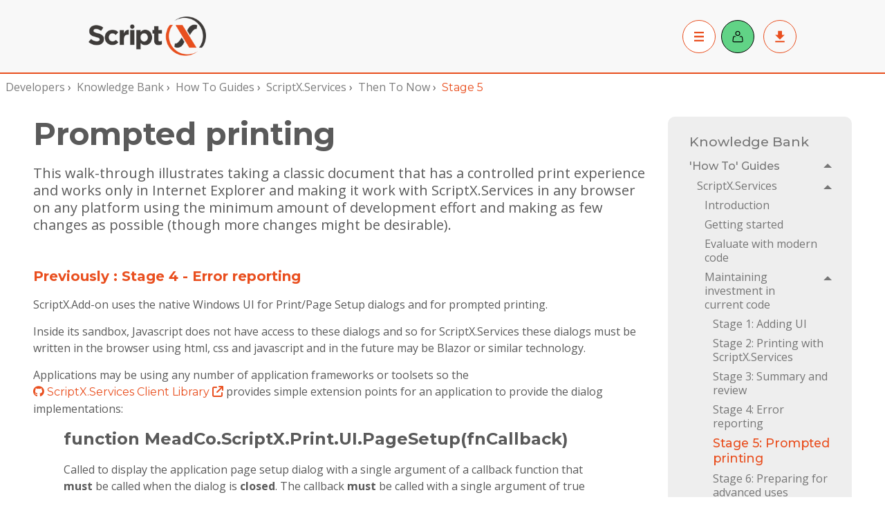

--- FILE ---
content_type: text/html; charset=utf-8
request_url: https://support.meadroid.com/developers/KnowledgeBank/HowToGuides/ScriptXServices/ThenToNow/Stage5
body_size: 54472
content:
<!DOCTYPE html>
<html lang="en-GB" prefix="og: http://ogp.me/ns#">



<head>
    <meta charset="utf-8" />
    <meta name="viewport" content="width=device-width, initial-scale=1.0" />


    <title>Maintaining investment in current code - Stage 5</title>
    <link rel="shortcut icon" type="image/x-icon" href="/img/favicon.ico?" />
    <meta name="robots" content="index,follow">
    <meta name="description" content="Whether you&#x27;re new to ScriptX or in the process of migrating an existing ScriptX.Add-on application to ScriptX.Services these guides will get you started." />
    <link rel="canonical" href="https://support.meadroid.com/developers/KnowledgeBank/HowToGuides/ScriptXServices/ThenToNow/Stage5">
    <meta property="og:locale" content="en_GB">
    <meta property="og:type" content="website">
    <meta property="og:title" content="Maintaining investment in current code - Stage 5">
    <meta property="og:description" content="Whether you&#x27;re new to ScriptX or in the process of migrating an existing ScriptX.Add-on application to ScriptX.Services these guides will get you started.">
    <meta property="og:url" content="https://support.meadroid.com/developers/KnowledgeBank/HowToGuides/ScriptXServices/ThenToNow/Stage5">
    <meta property="og:site_name" content="Mead & Co Ltd">
    <meta property="og:image" content="https://support.meadroid.com/img/logo-social-landscape.png">
    <meta property="og:image:width" content="1200" />
    <meta property="og:image:height" content="630" />
    <meta name="twitter:card" content="summary">
    <meta name="twitter:description" content="Whether you&#x27;re new to ScriptX or in the process of migrating an existing ScriptX.Add-on application to ScriptX.Services these guides will get you started.">
    <meta name="twitter:title" content="Maintaining investment in current code - Stage 5">
    <link rel='dns-prefetch' href='//code.jquery.com'>
    <meta name="msapplication-TileColor" content="#ffffff">
    <meta name="msapplication-TileImage" content="ms-icon-144x144.png">
    <meta name="theme-color" content="#ffffff">

    <link rel="alternate" type="application/rss+xml" href="/blog/feed/rss/" title="All the ScriptX News that fit to print!" />
    <link rel="alternate" type="application/atom+xml" href="/blog/feed/atom/" title="All the ScriptX News that fit to print!" />

    
    
        <link rel="stylesheet" id='scriptx-fonts-css' href="/css/fonts.min.css?v=ytvMD2X_7BrJDI7pOr65Ftn6fN4mP0NdGx9Y4-Hp0Cg" type='text/css' media='all' />
        <link rel="stylesheet" id='scriptx-style-css' href="/css/app.min.css?v=TboIUaAJ6yg6c9FLeC-L2PuWVnogfP7R32qOJtNWNoc" type='text/css' media='all' />
        <script src="https://kit.fontawesome.com/afc9826279.js" crossorigin="anonymous"></script>
    


    <script src="/js/modernizr-custom.min.js?v=Crte_vXf0Z1xQa3qAhWqWPUYx2jDWPV5xf8htpLnkwc"></script>

        <style type="text/css">
            /*preserve scroll bar when warning modal is shown*/
            body.is-reveal-open {
                overflow: visible !important;
            }
        </style>

    
    

    
    


</head>

<body>
    <div id="page" class="site">

        
<header id="site-header" class="header hide-for-print">
    <div id="site-header-nav" class="header__nav ">
        <nav id="site-navigation" class="header__nav_wrapper container">
            <div class="header-logo-wrapper">
                <a href="/Index"><img class="logo-scriptx" src="/img/logo-scriptx.png" alt="ScriptX logotype"></a>
            </div>
            <ul id="primary-menu" class="header__menu">
                <li class="header__menu_item">
                    <a href="/Developers/KnowledgeBank/HowToGuides/ScriptXServices/Introduction">Getting started</a>
                </li>

                <li class="header__menu_item">
                    <a href="/Developers/Index">Documentation</a>
                </li>

                <li class="header__menu_item">
                    <a href="/Developers/KnowledgeBank/HowToGuides/ScriptXServices/Samples/Index">Samples</a>
                </li>

                <li class="header__menu_item">
                    <a href="//www.meadroid.com/ScriptX/Pricing">Pricing</a>
                </li>

            </ul>
            <div class="d-flex header__buttons">
                <div class="hamburger" onclick="showMenu()">
                    <button class="outline-none"><i class="icon menu"></i></button>
                </div>
                    <a href="//www.meadroid.com/Free-Trial" class="header__button header__button-getstarted"><span>Free Trial</span><i class="icon account"></i></a>
                <a href="/Downloads" class="header__button header__button-downloads"><span>Downloads</span><i class="icon download"></i></a>
            </div>
        </nav>
    </div>
    <div class="header__info" style="background-image: url('/assets/bg_header_images/developer_area_header_bg.png')">

        <div id="hamburger-menu" class="hamburger-menu">
            <ul class="hamburger-menu__items container">
                <li class="hamburger-menu__item"><a href="/Index" onclick="showMenu()">Home</a></li>
                <li class="hamburger-menu__item"><a href="/Developers/KnowledgeBank/HowToGuides/ScriptXServices/Introduction" onclick="showMenu()">Getting started</a></li>
                <li class="hamburger-menu__item"><a href="/Developers/Index" onclick="showMenu()">Documentation</a></li>
                <li class="hamburger-menu__item"><a href="/Developers/KnowledgeBank/HowToGuides/ScriptXServices/Samples/Index" onclick="showMenu()">Samples</a></li>
                <li class="hamburger-menu__item"><a href="//www.meadroid.com/ScriptX/Pricing" onclick="showMenu()">Pricing</a></li>
            </ul>
        </div>
    </div>
</header>

<script>
    var hamburgerMenu = document.getElementById('hamburger-menu');
    var siteHeaderNav = document.getElementById('site-header-nav');
    var siteHeader = document.getElementById('site-header');
     var bForceHideHeader = true;
        function setActive() {
            //if (window.location.href.indexOf('Developers') >= 0 || window.location.href.indexOf('Downloads') >= 0) {
            //    document.getElementById('developer-pages').children[0].classList.add('active');
            //} else if (window.location.href.indexOf('CaseStudies') >= 0 || window.location.href.indexOf('CaseStudies') >= 0) {
            //    document.getElementById('cases-pages').children[0].classList.add('active');
            //}
        }

        function hideHeaderInfo() {
            const countNesting = window.location.href.split('/').length;
            if (siteHeader != null && (bForceHideHeader || countNesting > 6) ) {
                siteHeader.classList.add('hide-header');
            }
        }

        window.addEventListener('resize', function (e) {
            if (document.body.clientWidth > 1184 && hamburgerMenu.style.display === 'block') {
                hamburgerMenu.style.display = 'none';
            }
        }, false);

        function showMenu() {
            hamburgerMenu.style.display = hamburgerMenu.style.display === 'block' ? 'none' : 'block';
        }

        window.addEventListener('scroll', function(e) {
            if (window.pageYOffset > 10) {
                siteHeaderNav.classList.add('nav-orange-bg');
            } else {
                siteHeaderNav.classList.remove('nav-orange-bg');
            }
        }, false);

        window.addEventListener('click', function(e){
            if (!siteHeader.contains(e.target) && hamburgerMenu.style.display === 'block'){
                hamburgerMenu.style.display = 'none';
            }
        });

        setActive();
        hideHeaderInfo();
</script>




        <div id="primary" class="content-area">
            



    <div class="grid-container hide-for-print">
        <div class="breadcrumbs">
                    <span><a href="//support.meadroid.com/developers">Developers</a></span>&nbsp;<span class="separator">&rsaquo;</span>&nbsp;                    <span><a href="//support.meadroid.com/developers/KnowledgeBank">Knowledge Bank</a></span>&nbsp;<span class="separator">&rsaquo;</span>&nbsp;                    <span><a href="//support.meadroid.com/developers/KnowledgeBank/HowToGuides">How To Guides</a></span>&nbsp;<span class="separator">&rsaquo;</span>&nbsp;                    <span><a href="//support.meadroid.com/developers/KnowledgeBank/HowToGuides/ScriptXServices">ScriptX.Services</a></span>&nbsp;<span class="separator">&rsaquo;</span>&nbsp;                    <span><a href="//support.meadroid.com/developers/KnowledgeBank/HowToGuides/ScriptXServices/ThenToNow">Then To Now</a></span>&nbsp;<span class="separator">&rsaquo;</span>&nbsp;                    <span class="active">Stage 5</span>
        </div>
    </div>

<article>
    <section class="page-section page-content tighter-headed-leading-paragraph">
        <div class="grid-container">
            <div class="grid-x">
                <div class="cell medium-9 print-medium-12" id="meadco-kb-body">
                    





    <h2 class="section-header">Prompted printing</h2>
        <p class="lead light-w">This walk-through illustrates taking a classic document that has a controlled print experience and works only in Internet Explorer and making it work with ScriptX.Services in any browser on any platform using the minimum amount of development effort and making as few changes as possible (though more changes might be desirable).</p>



<h6 class="green lead">Previously : <a href="/Developers/KnowledgeBank/HowToGuides/ScriptXServices/ThenToNow/Stage4">Stage 4 - Error reporting</a></h6>

<p>
    ScriptX.Add-on uses the native Windows UI for Print/Page Setup dialogs and for prompted printing.
</p>

<p>
    Inside its sandbox, Javascript does not have access to these dialogs and so for ScriptX.Services these dialogs must be written in the browser using
    html, css and javascript and in the future may be Blazor or similar technology.
</p>
<p>
    Applications may be using any number of application frameworks or toolsets so the <a class="print-show-url" target="_blank" rel="noopener noreferrer" href="https://github.com/meadco/ScriptX.Print.Client"><i class="fa-brands fa-github"></i>&nbsp;ScriptX.Services Client Library <i class="fa-solid fa-external-link"></i></a> provides simple extension points
    for an application to provide the dialog implementations:
</p>

<ul class="ul-list">
    <li>
        <h6>function MeadCo.ScriptX.Print.UI.PageSetup(fnCallback)</h6>
        <p>
            Called to display the application page setup dialog with a single argument of a callback function that <strong>must</strong> be called when the dialog is <strong>closed</strong>.
            The callback <strong>must</strong> be called with a single argument of true if the dialog was accepted or false if the user cancelled the dialog or the dialog closed.
        </p>
    </li>

    <li>
        <h6>MeadCo.ScriptX.Print.UI.PrinterSettings(fnCallBack)</h6>
        <p>
            Called to display the application print settings dialog with a single argument of a callback function that <strong>must</strong> be called when the dialog is <strong>closed</strong>.
            The callback <strong>must</strong> be called with a single argument of true if the dialog was accepted or false if the user cancelled the dialog or the dialog closed.
        </p>
        <p>This dialog is required to be displayed with prompted printing and should at the least allow the user to select a printer.</p>
    </li>
</ul>

<p>The implementations of these dialogs can mirror the standard Windows dialogs or can be more specific to the requirements of the application. For example, the Printer Settings dialog might only list available printers and not provide colation or copies options.</p>

<h5>Dialogs built on jQuery and Bootstrap</h5>

<p>
    The <a class="print-show-url" target="_blank" rel="noopener noreferrer" href="https://github.com/meadco/ScriptX.Print.Client"><i class="fa-brands fa-github"></i>&nbsp;ScriptX.Services Client Library <i class="fa-solid fa-external-link"></i></a> can use jQuery. Bootstrap is a commonly used CSS framework also using jQuery so the libraries
    include an exemplar implementation of Page Setup and Printer Settings dialogs.
</p>

<h5>Dialogs built on Bootstrap 5</h5>

<p>
    Bootstrap 5 has no dependency on jQuery and so the exemplar implementation of Page Setup and Printer Settings dialogs have been updated to use Bootstrap 5.
</p>

<p>To use these dialogs, all that is required is to change the library reference to use the minimised package including the UI impementations:</p>

<ol>
    <li>
        <p>Change the reference to the client library to use the UI version for working with Bootstrap upto v4:</p>
        <pre>
        <code class="language-javascript">&lt;!-- Add.on to scriptx.services compatibility --&gt;
        &lt;script src="//cdn.jsdelivr.net/npm/scriptxprint-html@1/dist/meadco-scriptxservicesUI.min.js"
            data-meadco-license="8f351de0-5990-45c3-8fd2-8037b878939f"
            data-meadco-server="http://127.0.0.1:41191"
            data-meadco-license-path="warehouse"
            data-meadco-license-revision="0"
            data-meadco-syncinit="true"
        &gt;
        &lt;/script&gt;
        </code>
        </pre>
    </li>

    <li>
        <p>Or, change the reference to the client library to use the UI version for working with Bootstrap v5:</p>
        <pre>
        <code class="language-javascript">&lt;!-- Add.on to scriptx.services compatibility --&gt;
        &lt;script src="//cdn.jsdelivr.net/npm/scriptxprint-html@1/dist/meadco-scriptxservicesUI-2.min.js"
            data-meadco-license="8f351de0-5990-45c3-8fd2-8037b878939f"
            data-meadco-server="http://127.0.0.1:41191"
            data-meadco-license-path="warehouse"
            data-meadco-license-revision="0"
            data-meadco-syncinit="true"
        &gt;
        &lt;/script&gt;
        </code>
        </pre>
    </li>


</ol>


<blockquote class="bs-callout bs-callout-info">
    <p>Note the use of meadco-scriptxservices<code class="inline">UI</code>.min.js or meadco-scriptxservices<code class="inline">UI-2</code>.min.js instead of meadco-scriptxservices.min.js</p>
</blockquote>

<p>We can then enable prompted printing and add use of a page settings dialog:</p>
<pre>
    <code class="language-javascript">
    &lt;!-- new UI script --&gt;
    &lt;script type="text/javascript"&gt;
    $(window).on("load",function() {
        initView();
        $("#btn-print").click(function() {
            factory.printing.Print(true);
        });

        $("#btn-preview").click(function() {
            factory.printing.Preview();
        });

        $("#btn-setup").click(function() {
            if (factory.printing.PageSetup()) {
                console.log("Print setup changed by user.");
            }
        });
    });
    &lt;/script&gt;
    </code>

</pre>

<p>Open your browser (<strong>any</strong> browser) and go to the address <a href="//scriptxprintsamples.meadroid.com/ThenToNow/now-stage5" target="_blank"><i class="fa-solid fa-link"></i>&nbsp;https://scriptxprintsamples.meadroid.com/ThenToNow/now-stage5</a></p>

<blockquote class="bs-callout bs-callout-warning">
    <p>
        Note if using a browser other than Internet Explorer that on using &ldquo;Page Setup&rdquo; the console will show a warning in the console:
    </p>
    <p><em>&ldquo;PageSetup API in ScriptX.Print Service is not synchronous, there is no return value&rdquo;</em>.</p>
    <p>
        and the <em>&ldquo;Print setup changed by user.&rdquo;</em> message will not be logged if the dialog is accepted.
    </p>
    <p>These issues will be addressed in the next article.</p>
</blockquote>

<h5>Developing your own dialogs</h5>

<p>As a simple example, code may do the following (assuming that Bootstrap 4 and jQuery 3 are referenced:</p>

<ol>
    <li>
        <p>HTML for the dialog</p>
        <pre>
            <code class="language-markup">
            &lt;div class="modal fade" id="dlg-printprompt"&gt;
                &lt;div class="modal-dialog modal-dialog-scrollable modal-dialog-centered" role="document"&gt;
                    &lt;div class="modal-content"&gt;
                        &lt;div class="modal-header"&gt;
                            &lt;h5 class="modal-title"&gt;Print&lt;/h5&gt;
                            &lt;button type="button" class="close" data-dismiss="modal" aria-label="Close"&gt;
                                &lt;span aria-hidden="true"&gt;&times;&lt;/span&gt;
                            &lt;/button&gt;
                        &lt;/div&gt;
                        &lt;div class="modal-body"&gt;
                            &lt;div class="container-fluid"&gt;
                                &lt;div class="form-group row"&gt;
                                    &lt;label for="fld-printerselect"
                                           class="col-md-4 col-form-label text-right col-form-label-sm"&gt;Printer&lt;/label&gt;
                                    &lt;div class="col-md-8"&gt;
                                        &lt;select class="form-control col-form-label-sm custom-select custom-select-sm"
                                                id="fld-printerselect"&gt;&lt;/select&gt;
                                    &lt;/div&gt;
                                &lt;/div&gt;
                            &lt;/div&gt;
                        &lt;/div&gt;
                        &lt;div class="modal-footer"&gt;
                            &lt;button type="button" class="btn btn-primary" id="btn-doprint"&gt;Print&lt;/button&gt;
                            &lt;button type="button" class="btn btn-secondary" data-dismiss="modal"&gt;Cancel&lt;/button&gt;
                        &lt;/div&gt;
                    &lt;/div&gt;
                &lt;/div&gt;
            &lt;/div&gt;
            </code>
        </pre>

    </li>

    <li>
        <p>A function to initialise the dialog controls and implement the required extension function.</p>
        <pre>
            <code class="language-javascript">
            // Initialise dialog with list of available printers
            // and hook into the cient library extension function
            function initPrintDialog() {

                // initialise dialog controls 
                var $printers = $('#fld-printerselect');

                $('#fld-printerselect > option').remove();
                for (var i = 0,name=""; name = factory.printing.EnumPrinters(i); i++) {
                    $printers.append("&lt;option&gt;" + name);
                }
                $printers.val(factory.printing.printer);

                // Implement the function required by the client library
                // 1. Create the namespace 
                var ui = MeadCo.createNS("MeadCo.ScriptX.Print.UI");
                // 2. Add the required function to it.
                ui.PrinterSettings = function (fnCallBack) {
                    var $dlg = $("#dlg-printprompt");
                    var bAccepted = false;

                    // *must* reattach handlers as callback function scoped variables will have changed
                    $('#btn-doprint')
                        .off("click")
                        .on("click", function (ev) {
                            ev.preventDefault();
                            factory.printing.printer = $printers.val();
                            bAccepted = true;
                            $dlg.modal('hide');
                        });

                    $dlg
                        .off('hidden.bs.modal')
                        .on('hidden.bs.modal', function () {
                            if (typeof fnCallBack === "function") {
                                fnCallBack(bAccepted);
                            }
                        });

                    $dlg.modal('show');
                }
            }
            </code>
        </pre>
    </li>

    <li>
        <p>Call the dialog initialisation as part of the initView() function.</p>
        <pre>
            <code class="language-javascript">
            function initView() {
                // WARNING: use of .enhancedFormatting requires a license with Enhanced Formatting enabled.
                factory.printing.enhancedFormatting.allPagesHeader =
                "&lt;div&gt;&lt;center&gt;&lt;img src='http://services.meadroid.com/images/sx-header.png'&gt;&lt;/center&gt;&lt;/div&gt;";
                factory.printing.enhancedFormatting.allPagesFooter =
                "&lt;div&gt;&lt;center&gt;&lt;img src='http://services.meadroid.com/images/sx-footer-final.png'&gt;&lt;/center&gt;&lt;/div&gt;";
                // Remove the above two lines if testing with a license without Enhanced Formatting enabled.
                factory.printing.SetMarginMeasure(2) // set inches
                factory.printing.header = ""
                factory.printing.footer = ""
                factory.printing.leftMargin = 0.75
                factory.printing.topMargin = 1.5
                factory.printing.rightMargin = 0.75
                factory.printing.bottomMargin = 1.5

                initPrintDialog();
            }
            </code>
        </pre>
    </li>
</ol>

<p>And that is it. When <code class="inline">factory.printing.Print(true);</code> runs it will use the custom dialog.</p>

<p>Open your browser (<strong>any</strong> browser) and go to the address <a href="//scriptxprintsamples.meadroid.com/ThenToNow/now-stage5A" target="_blank"><i class="fa-solid fa-link"></i>&nbsp;https://scriptxprintsamples.meadroid.com/ThenToNow/now-stage5A</a></p>

<h6 class="green">Next up: <a href="/Developers/KnowledgeBank/HowToGuides/ScriptXServices/ThenToNow/Stage6">Stage 6 - Preparing for advanced uses.</a></h6>
                </div>
                <div class="cell medium-3 hide-for-print" id="meadco-kb-menu">
                    
<div class="light-gray-panel panel-margin kb-menu">
    <div class="root"><ul class="vertical menu"><li><a href="/Developers/KnowledgeBank" class="menu-heading">Knowledge Bank</a></li></ul><ul class="vertical menu accordion-menu" data-accordion-menu="" data-submenu-toggle="true"><li><a href="/Developers/KnowledgeBank/HowToGuides" class="menu-root">'How To' Guides</a><ul class="vertical menu nested"><li><a href="/Developers/KnowledgeBank/HowToGuides/ScriptXServices">ScriptX.Services</a><ul class="vertical menu nested"><li><a href="/Developers/KnowledgeBank/HowToGuides/ScriptXServices/Introduction">Introduction</a></li><li><a href="/Developers/KnowledgeBank/HowToGuides/ScriptXServices/GettingStarted">Getting started</a></li><li><a href="/Developers/KnowledgeBank/HowToGuides/ScriptXServices/Evaluation">Evaluate with modern code</a></li><li><a href="/Developers/KnowledgeBank/HowToGuides/ScriptXServices/ThenToNow">Maintaining investment in current code</a><ul class="vertical menu nested"><li><a href="/Developers/KnowledgeBank/HowToGuides/ScriptXServices/ThenToNow/Stage1">Stage 1: Adding UI</a></li><li><a href="/Developers/KnowledgeBank/HowToGuides/ScriptXServices/ThenToNow/Stage2">Stage 2: Printing with ScriptX.Services</a></li><li><a href="/Developers/KnowledgeBank/HowToGuides/ScriptXServices/ThenToNow/Stage3">Stage 3: Summary and review</a></li><li><a href="/Developers/KnowledgeBank/HowToGuides/ScriptXServices/ThenToNow/Stage4">Stage 4: Error reporting</a></li><li><a href="/Developers/KnowledgeBank/HowToGuides/ScriptXServices/ThenToNow/Stage5">Stage 5: Prompted printing</a></li><li><a href="/Developers/KnowledgeBank/HowToGuides/ScriptXServices/ThenToNow/Stage6">Stage 6: Preparing for advanced uses</a></li><li><a href="/Developers/KnowledgeBank/HowToGuides/ScriptXServices/ThenToNow/Stage7">Stage 7: WaitForSpoolingComplete</a></li><li><a href="/Developers/KnowledgeBank/HowToGuides/ScriptXServices/ThenToNow/Stage8">Stage 8: Recommendations for some common issues</a></li></ul></li><li><a href="/Developers/KnowledgeBank/HowToGuides/ScriptXServices/PrintWithAPI">Printing with the API</a></li><li><a href="/Developers/KnowledgeBank/HowToGuides/ScriptXServices/MeadCoScriptXJS">MeadCoScriptXJS Library</a></li><li><a href="/Developers/KnowledgeBank/HowToGuides/ScriptXServices/Install">Installing ScriptX.Services</a><ul class="vertical menu nested"><li><a href="/Developers/KnowledgeBank/HowToGuides/ScriptXServices/Install/v1/WindowsPC">For Windows PC</a></li><li><a href="/Developers/KnowledgeBank/HowToGuides/ScriptXServices/Install/v1/OnPremise">For On Premise Devices hosted on Windows Server</a></li><li><a href="/Developers/KnowledgeBank/HowToGuides/ScriptXServices/Install/v1/OnPremiseWindows10">For On Premise Devices hosted on Windows 10/11</a></li><li><a href="/Developers/KnowledgeBank/HowToGuides/ScriptXServices/Install/v1/ConfigureOnPremiseOptions">Configure options For On Premise Devices</a></li><li><a href="/Developers/KnowledgeBank/HowToGuides/ScriptXServices/Install/v1/Cloud">Cloud</a></li></ul></li><li><a href="/Developers/KnowledgeBank/HowToGuides/ScriptXServices/Orchestrator">Orchestrator</a></li><li><a href="/Developers/KnowledgeBank/HowToGuides/ScriptXServices/DebuggingTips">Debugging</a></li><li><a href="/Developers/KnowledgeBank/HowToGuides/ScriptXServices/LicenseDeployment">License deployment</a><ul class="vertical menu nested"><li><a href="/Developers/KnowledgeBank/HowToGuides/ScriptXServices/Licensedeployment/ForWindowsPC">For Windows PC</a></li><li><a href="/Developers/KnowledgeBank/HowToGuides/ScriptXServices/Licensedeployment/OnPremise">For On Premise Devices</a></li></ul></li><li><a href="/Developers/KnowledgeBank/HowToGuides/ScriptXServices/Samples">Samples</a><ul class="vertical menu nested"><li><a href="/Developers/KnowledgeBank/HowToGuides/ScriptXServices/Samples/Configure/WindowsPC">Configure for Windows PC</a></li><li><a href="/Developers/KnowledgeBank/HowToGuides/ScriptXServices/Samples/Configure/OnPremise">Configure for On Premise</a></li><li><a href="/Developers/KnowledgeBank/HowToGuides/ScriptXServices/Samples/Configure/Cloud">Configure for Cloud</a></li></ul></li></ul></li><li><a href="/Developers/KnowledgeBank/HowToGuides/SecurityManager">Security Manager</a><ul class="vertical menu nested"><li><a href="/Developers/KnowledgeBank/HowToGuides/SecurityManager/LicenseDeployment">Deploying a license or revision</a></li></ul></li><li><a href="/Developers/KnowledgeBank/HowToGuides/ScriptXAddOn">ScriptX.Add-on</a><ul class="vertical menu nested"><li><a href="/Developers/KnowledgeBank/HowToGuides/ScriptXAddOn/GuideToClient-sidePrinting/Introduction">Introduction</a></li><li><a href="/Developers/KnowledgeBank/HowToGuides/ScriptXAddOn/GuideToClient-sidePrinting/InstallingScriptXOnClientPCs">Installing ScriptX on client PCs</a></li><li><a href="/Developers/KnowledgeBank/HowToGuides/ScriptXAddOn/GuideToClient-sidePrinting/BasicPrintingWithScriptX">Basic printing with ScriptX</a></li><li><a href="/Developers/KnowledgeBank/HowToGuides/ScriptXAddOn/GuideToClient-sidePrinting/AdvancedPrintingFeatures">Advanced printing features</a></li><li><a href="/Developers/KnowledgeBank/HowToGuides/ScriptXAddOn/GuideToClient-sidePrinting/BackwardsCompatibility">Backwards compatibility</a></li><li><a href="/Developers/KnowledgeBank/HowToGuides/ScriptXAddOn/GuideToClient-sidePrinting/HowToCheckIfScriptXIsInstalled">How to check if ScriptX is installed</a></li><li><a href="/Developers/KnowledgeBank/HowToGuides/ScriptXAddon/Licensing/Deployment">License deployment</a></li><li><a href="/Developers/KnowledgeBank/HowToGuides/ScriptXAddOn/GuideToClient-sidePrinting/QuickStartWithVisualStudio">Quick start with Visual Studio</a><ul class="vertical menu nested"><li><a href="/Developers/KnowledgeBank/HowToGuides/ScriptXAddOn/GuideToClient-sidePrinting/QuickStartWithVisualStudio/ASPNETMVCWebApplication">ASP.NET MVC</a></li><li><a href="/Developers/KnowledgeBank/HowToGuides/ScriptXAddOn/GuideToClient-sidePrinting/QuickStartWithVisualStudio/ASPNETWebFormsSitesAndApps">ASP.NET Web Forms</a></li></ul></li><li><a href="/Developers/KnowledgeBank/HowToGuides/ScriptXAddOn/GuideToClient-sidePrinting/ClientsideNugetPackagesReference">Nuget Packages</a><ul class="vertical menu nested"><li><a href="/Developers/KnowledgeBank/HowToGuides/ScriptXAddOn/GuideToClient-sidePrinting/ClientsideNugetPackagesReference/JSSimpleWrapperLibrary">MeadCoScriptXJS Library</a></li><li><a href="/Developers/KnowledgeBank/HowToGuides/ScriptXAddOn/GuideToClient-sidePrinting/ClientsideNugetPackagesReference/AddOnForInternetExplorerInstallers">Installer helpers</a></li><li><a href="/Developers/KnowledgeBank/HowToGuides/ScriptXAddOn/GuideToClient-sidePrinting/ClientsideNugetPackagesReference/ASPNETWebFormsServerControls">ASP.NET WebForms Controls</a></li><li><a href="/Developers/KnowledgeBank/HowToGuides/ScriptXAddOn/GuideToClient-sidePrinting/ClientsideNugetPackagesReference/HelpersForASPNETMVC">Helpers for ASP.NET MVC</a></li></ul></li><li><a href="/Developers/KnowledgeBank/HowToGuides/ScriptXAddOn/GuideToClient-sidePrinting/ClientSidePrintingSamples">Client-side printing samples</a></li></ul></li></ul></li><li><a href="/Developers/KnowledgeBank/TechnicalReference" class="menu-root">Technical Reference</a><ul class="vertical menu nested"><li><a href="/Developers/KnowledgeBank/TechnicalReference/ScriptXServices">ScriptX.Services</a><ul class="vertical menu nested"><li><a href="/Developers/KnowledgeBank/TechnicalReference/ScriptXServices/WebServiceAPIReference">Web service API</a><ul class="vertical menu nested"><li><a href="/Developers/KnowledgeBank/TechnicalReference/ScriptXServices/WebServiceAPIReference#servicedescription">Service Description</a><ul class="vertical menu nested"><li><a href="/Developers/KnowledgeBank/TechnicalReference/ScriptXServices/WebServiceAPIReference/ServiceDescription/GET">(GET)</a></li></ul></li><li><a href="/Developers/KnowledgeBank/TechnicalReference/ScriptXServices/WebServiceAPIReference#licensing">Licensing</a><ul class="vertical menu nested"><li><a href="/Developers/KnowledgeBank/TechnicalReference/ScriptXServices/WebServiceAPIReference/Licensing/licensingGET">licensing (GET)</a></li><li><a href="/Developers/KnowledgeBank/TechnicalReference/ScriptXServices/WebServiceAPIReference/Licensing/licensingPOST">licensing (POST)</a></li><li><a href="/Developers/KnowledgeBank/TechnicalReference/ScriptXServices/WebServiceAPIReference/Licensing/licensingpingGET">licensing/ping (GET)</a></li></ul></li><li><a href="/Developers/KnowledgeBank/TechnicalReference/ScriptXServices/WebServiceAPIReference#printer">Printer</a><ul class="vertical menu nested"><li><a href="/Developers/KnowledgeBank/TechnicalReference/ScriptXServices/WebServiceAPIReference/Printer/settingsGET">settings (GET)</a></li><li><a href="/Developers/KnowledgeBank/TechnicalReference/ScriptXServices/WebServiceAPIReference/Printer/currentGET">current (GET)</a></li><li><a href="/Developers/KnowledgeBank/TechnicalReference/ScriptXServices/WebServiceAPIReference/Printer/currentPUT">current (PUT)</a></li><li><a href="/Developers/KnowledgeBank/TechnicalReference/ScriptXServices/WebServiceAPIReference/Printer/connectionPUT">connection (PUT)</a></li><li><a href="/Developers/KnowledgeBank/TechnicalReference/ScriptXServices/WebServiceAPIReference/Printer/connectionDELETE">connection (DELETE)</a></li></ul></li><li><a href="/Developers/KnowledgeBank/TechnicalReference/ScriptXServices/WebServiceAPIReference#printhtml">PrintHtml</a><ul class="vertical menu nested"><li><a href="/Developers/KnowledgeBank/TechnicalReference/ScriptXServices/WebServiceAPIReference/PrintHtml/settingsGET">settings (GET)</a></li><li><a href="/Developers/KnowledgeBank/TechnicalReference/ScriptXServices/WebServiceAPIReference/PrintHtml/deviceinfoGET">deviceinfo (GET)</a></li><li><a href="/Developers/KnowledgeBank/TechnicalReference/ScriptXServices/WebServiceAPIReference/PrintHtml/htmlprintdefaultsGET">htmlPrintDefaults (GET)</a></li><li><a href="/Developers/KnowledgeBank/TechnicalReference/ScriptXServices/WebServiceAPIReference/PrintHtml/printPOST">print (POST)</a></li><li><a href="/Developers/KnowledgeBank/TechnicalReference/ScriptXServices/WebServiceAPIReference/PrintHtml/statusGET">status (GET)</a></li><li><a href="/Developers/KnowledgeBank/TechnicalReference/ScriptXServices/WebServiceAPIReference/PrintHtml/downloadGET">download (GET)</a></li><li><a href="/Developers/KnowledgeBank/TechnicalReference/ScriptXServices/WebServiceAPIReference/PrintHtml/cancelJobPUT">canceljob (PUT)</a></li></ul></li><li><a href="/Developers/KnowledgeBank/TechnicalReference/ScriptXServices/WebServiceAPIReference#printpdf">PrintPdf</a><ul class="vertical menu nested"><li><a href="/Developers/KnowledgeBank/TechnicalReference/ScriptXServices/WebServiceAPIReference/PrintPdf/printPOST">print (POST)</a></li><li><a href="/Developers/KnowledgeBank/TechnicalReference/ScriptXServices/WebServiceAPIReference/PrintPdf/statusGET">status (GET)</a></li><li><a href="/Developers/KnowledgeBank/TechnicalReference/ScriptXServices/WebServiceAPIReference/PrintPdf/downloadGET">download (GET)</a></li></ul></li><li><a href="/Developers/KnowledgeBank/TechnicalReference/ScriptXServices/WebServiceAPIReference#printdirect">PrintDirect</a><ul class="vertical menu nested"><li><a href="/Developers/KnowledgeBank/TechnicalReference/ScriptXServices/WebServiceAPIReference/PrintDirect/printPOST">print (POST)</a></li></ul></li></ul></li><li><a href="/Developers/KnowledgeBank/TechnicalReference/ScriptXServices/OrchestratorAPIReference">Orchestrator API</a><ul class="vertical menu nested"><li><a href="/Developers/KnowledgeBank/TechnicalReference/ScriptXServices/OrchestratorAPIReference/v1/GET">v1</a><ul class="vertical menu nested"><li><a href="/Developers/KnowledgeBank/TechnicalReference/ScriptXServices/OrchestratorAPIReference/v1/GET">GET</a></li></ul></li><li><a href="/Developers/KnowledgeBank/TechnicalReference/ScriptXServices/OrchestratorAPIReference/v2/PUT">v2</a><ul class="vertical menu nested"><li><a href="/Developers/KnowledgeBank/TechnicalReference/ScriptXServices/OrchestratorAPIReference/v2/PUT">PUT</a></li><li><a href="/Developers/KnowledgeBank/TechnicalReference/ScriptXServices/OrchestratorAPIReference/v2/GET">GET</a></li></ul></li></ul></li><li><a href="/Developers/KnowledgeBank/Roadmap">ScriptX.Services compatibility roadmap</a></li></ul></li><li><a href="/Developers/KnowledgeBank/TechnicalReference/SecurityManager/Index">Security Manager</a><ul class="vertical menu nested"><li><a href="/Developers/KnowledgeBank/TechnicalReference/SecurityManager/HowItWorks">How it works</a></li><li><a href="/Developers/KnowledgeBank/TechnicalReference/SecurityManager/Expiry">License Expiry</a></li><li><a href="/Developers/KnowledgeBank/TechnicalReference/SecurityManager/TestValid">Testing for a valid license</a></li><li><a href="/Developers/KnowledgeBank/TechnicalReference/SecurityManager/LicenseFile">About the license file (.mlf)</a><ul class="vertical menu nested"><li><a href="/Developers/KnowledgeBank/TechnicalReference/SecurityManager/LicenseFile/LICENSE">LICENSE</a></li><li><a href="/Developers/KnowledgeBank/TechnicalReference/SecurityManager/LicenseFile/APPLICENSE">APPLICENSE</a></li><li><a href="/Developers/KnowledgeBank/TechnicalReference/SecurityManager/LicenseFile/TITLE">TITLE</a></li><li><a href="/Developers/KnowledgeBank/TechnicalReference/SecurityManager/LicenseFile/DOMAINS">DOMAINS</a></li><li><a href="/Developers/KnowledgeBank/TechnicalReference/SecurityManager/LicenseFile/DOMAIN">DOMAIN</a></li><li><a href="/Developers/KnowledgeBank/TechnicalReference/SecurityManager/LicenseFile/PERMISSION">PERMISSION</a></li></ul></li><li><a href="/Developers/KnowledgeBank/TechnicalReference/SecurityManager/api">API</a><ul class="vertical menu nested"><li><a href="/Developers/KnowledgeBank/TechnicalReference/SecurityManager/api/Apply">Apply</a></li><li><a href="/Developers/KnowledgeBank/TechnicalReference/SecurityManager/api/License">License</a></li><li><a href="/Developers/KnowledgeBank/TechnicalReference/SecurityManager/api/result">result</a></li><li><a href="/Developers/KnowledgeBank/TechnicalReference/SecurityManager/api/validLicense">validLicense</a></li></ul></li></ul></li><li><a href="/Developers/KnowledgeBank/TechnicalReference/ScriptXAddOn">ScriptX.Add-on</a><ul class="vertical menu nested"><li><a href="/Developers/KnowledgeBank/TechnicalReference/ScriptXAddOn/factory">factory</a><ul class="vertical menu nested"><li><a href="/Developers/KnowledgeBank/TechnicalReference/ScriptXAddOn/factory/baseUrl">baseUrl</a></li><li><a href="/Developers/KnowledgeBank/TechnicalReference/ScriptXAddOn/factory/ComponentVersionString">ComponentVersionString</a></li><li><a href="/Developers/KnowledgeBank/TechnicalReference/ScriptXAddOn/factory/IsUniqueIDAvailable">IsUniqueIDAvailable</a></li><li><a href="/Developers/KnowledgeBank/TechnicalReference/ScriptXAddOn/factory/OnDocumentComplete">OnDocumentComplete</a></li><li><a href="/Developers/KnowledgeBank/TechnicalReference/ScriptXAddOn/factory/relativeUrl">relativeUrl</a></li><li><a href="/Developers/KnowledgeBank/TechnicalReference/ScriptXAddOn/factory/ResetUniqueID">ResetUniqueID</a></li><li><a href="/Developers/KnowledgeBank/TechnicalReference/ScriptXAddOn/factory/ScriptXVersion">ScriptXVersion</a></li><li><a href="/Developers/KnowledgeBank/TechnicalReference/ScriptXAddOn/factory/SecurityManagerVersion">SecurityManagerVersion</a></li><li><a href="/Developers/KnowledgeBank/TechnicalReference/ScriptXAddOn/factory/Shutdown">Shutdown</a></li><li><a href="/Developers/KnowledgeBank/TechnicalReference/ScriptXAddOn/factory/UniqueID">UniqueID</a></li></ul></li><li><a href="/Developers/KnowledgeBank/TechnicalReference/ScriptXAddOn/printing">printing</a><ul class="vertical menu nested"><li><a href="/Developers/KnowledgeBank/TechnicalReference/ScriptXAddOn/printing/AddPrinterConnection">AddPrinterConnection</a></li><li><a href="/Developers/KnowledgeBank/TechnicalReference/ScriptXAddOn/printing/BatchPrintPDF">BatchPrintPDF</a></li><li><a href="/Developers/KnowledgeBank/TechnicalReference/ScriptXAddOn/printing/BatchPrintPDFEx">BatchPrintPDFEx</a></li><li><a href="/Developers/KnowledgeBank/TechnicalReference/ScriptXAddOn/printing/bottomMargin">bottomMargin</a></li><li><a href="/Developers/KnowledgeBank/TechnicalReference/ScriptXAddOn/printing/collate">collate</a></li><li><a href="/Developers/KnowledgeBank/TechnicalReference/ScriptXAddOn/printing/copies">copies</a></li><li><a href="/Developers/KnowledgeBank/TechnicalReference/ScriptXAddOn/printing/currentPrinter">currentPrinter</a></li><li><a href="/Developers/KnowledgeBank/TechnicalReference/ScriptXAddOn/printing/DefaultPrinter">DefaultPrinter</a></li><li><a href="/Developers/KnowledgeBank/TechnicalReference/ScriptXAddOn/printing/disableUI">disableUI</a></li><li><a href="/Developers/KnowledgeBank/TechnicalReference/ScriptXAddOn/printing/duplex">duplex</a></li><li><a href="/Developers/KnowledgeBank/TechnicalReference/ScriptXAddOn/printing/duplex2">duplex2</a></li><li><a href="/Developers/KnowledgeBank/TechnicalReference/ScriptXAddOn/printing/EnumJobs">EnumJobs</a></li><li><a href="/Developers/KnowledgeBank/TechnicalReference/ScriptXAddOn/printing/EnumPrinters">EnumPrinters</a></li><li><a href="/Developers/KnowledgeBank/TechnicalReference/ScriptXAddOn/printing/footer">footer</a></li><li><a href="/Developers/KnowledgeBank/TechnicalReference/ScriptXAddOn/printing/GetJobsCount">GetJobsCount</a></li><li><a href="/Developers/KnowledgeBank/TechnicalReference/ScriptXAddOn/printing/GetMarginMeasure">GetMarginMeasure</a></li><li><a href="/Developers/KnowledgeBank/TechnicalReference/ScriptXAddOn/printing/header">header</a></li><li><a href="/Developers/KnowledgeBank/TechnicalReference/ScriptXAddOn/printing/headerFooterFont">headerFooterFont</a></li><li><a href="/Developers/KnowledgeBank/TechnicalReference/ScriptXAddOn/printing/IsSpooling">IsSpooling</a></li><li><a href="/Developers/KnowledgeBank/TechnicalReference/ScriptXAddOn/printing/IsTemplateSupported">IsTemplateSupported</a></li><li><a href="/Developers/KnowledgeBank/TechnicalReference/ScriptXAddOn/printing/leftMargin">leftMargin</a></li><li><a href="/Developers/KnowledgeBank/TechnicalReference/ScriptXAddOn/printing/onafterprint">onafterprint</a></li><li><a href="/Developers/KnowledgeBank/TechnicalReference/ScriptXAddOn/printing/onbeforeprint">onbeforeprint</a></li><li><a href="/Developers/KnowledgeBank/TechnicalReference/ScriptXAddOn/printing/onbeforeunload">onbeforeunload</a></li><li><a href="/Developers/KnowledgeBank/TechnicalReference/ScriptXAddOn/printing/onpagesetup">onpagesetup</a></li><li><a href="/Developers/KnowledgeBank/TechnicalReference/ScriptXAddOn/printing/onuserpagesetup">onuserpagesetup</a></li><li><a href="/Developers/KnowledgeBank/TechnicalReference/ScriptXAddOn/printing/onuserprint">onuserprint</a></li><li><a href="/Developers/KnowledgeBank/TechnicalReference/ScriptXAddOn/printing/onuserprintpreview">onuserprintpreview</a></li><li><a href="/Developers/KnowledgeBank/TechnicalReference/ScriptXAddOn/printing/orientation">orientation</a></li><li><a href="/Developers/KnowledgeBank/TechnicalReference/ScriptXAddOn/printing/OwnQueue">OwnQueue</a></li><li><a href="/Developers/KnowledgeBank/TechnicalReference/ScriptXAddOn/printing/pageHeight">pageHeight</a></li><li><a href="/Developers/KnowledgeBank/TechnicalReference/ScriptXAddOn/printing/PageSetup">PageSetup</a></li><li><a href="/Developers/KnowledgeBank/TechnicalReference/ScriptXAddOn/printing/pageWidth">pageWidth</a></li><li><a href="/Developers/KnowledgeBank/TechnicalReference/ScriptXAddOn/printing/paperSize">paperSize</a></li><li><a href="/Developers/KnowledgeBank/TechnicalReference/ScriptXAddOn/printing/paperSource">paperSource</a></li><li><a href="/Developers/KnowledgeBank/TechnicalReference/ScriptXAddOn/printing/paperSource2">paperSource2</a></li><li><a href="/Developers/KnowledgeBank/TechnicalReference/ScriptXAddOn/printing/portrait">portrait</a></li><li><a href="/Developers/KnowledgeBank/TechnicalReference/ScriptXAddOn/printing/Preview">Preview</a></li><li><a href="/Developers/KnowledgeBank/TechnicalReference/ScriptXAddOn/printing/Print">Print</a></li><li><a href="/Developers/KnowledgeBank/TechnicalReference/ScriptXAddOn/printing/printBackground">printBackground</a></li><li><a href="/Developers/KnowledgeBank/TechnicalReference/ScriptXAddOn/printing/printer">printer</a></li><li><a href="/Developers/KnowledgeBank/TechnicalReference/ScriptXAddOn/printing/PrintHTML">PrintHTML</a></li><li><a href="/Developers/KnowledgeBank/TechnicalReference/ScriptXAddOn/printing/PrintHTMLEx">PrintHTMLEx</a></li><li><a href="/Developers/KnowledgeBank/TechnicalReference/ScriptXAddOn/printing/PrintPDF">PrintPDF</a></li><li><a href="/Developers/KnowledgeBank/TechnicalReference/ScriptXAddOn/printing/PrintSetup">PrintSetup</a></li><li><a href="/Developers/KnowledgeBank/TechnicalReference/ScriptXAddOn/printing/printToFileName">printToFileName</a></li><li><a href="/Developers/KnowledgeBank/TechnicalReference/ScriptXAddOn/printing/RemovePrinterConnection">RemovePrinterConnection</a></li><li><a href="/Developers/KnowledgeBank/TechnicalReference/ScriptXAddOn/printing/rightMargin">rightMargin</a></li><li><a href="/Developers/KnowledgeBank/TechnicalReference/ScriptXAddOn/printing/SetMarginMeasure">SetMarginMeasure</a></li><li><a href="/Developers/KnowledgeBank/TechnicalReference/ScriptXAddOn/printing/SetPageRange">SetPageRange</a></li><li><a href="/Developers/KnowledgeBank/TechnicalReference/ScriptXAddOn/printing/SetPreviewZoom">SetPreviewZoom</a></li><li><a href="/Developers/KnowledgeBank/TechnicalReference/ScriptXAddOn/printing/SetPrintScale">SetPrintScale</a></li><li><a href="/Developers/KnowledgeBank/TechnicalReference/ScriptXAddOn/printing/Sleep">Sleep</a></li><li><a href="/Developers/KnowledgeBank/TechnicalReference/ScriptXAddOn/printing/templateURL">templateURL</a></li><li><a href="/Developers/KnowledgeBank/TechnicalReference/ScriptXAddOn/printing/topMargin">topMargin</a></li><li><a href="/Developers/KnowledgeBank/TechnicalReference/ScriptXAddOn/printing/TotalPrintPages">TotalPrintPages</a></li><li><a href="/Developers/KnowledgeBank/TechnicalReference/ScriptXAddOn/printing/unprintableBottom">unprintableBottom</a></li><li><a href="/Developers/KnowledgeBank/TechnicalReference/ScriptXAddOn/printing/unprintableLeft">unprintableLeft</a></li><li><a href="/Developers/KnowledgeBank/TechnicalReference/ScriptXAddOn/printing/unprintableRight">unprintableRight</a></li><li><a href="/Developers/KnowledgeBank/TechnicalReference/ScriptXAddOn/printing/unprintableTop">unprintableTop</a></li><li><a href="/Developers/KnowledgeBank/TechnicalReference/ScriptXAddOn/printing/WaitForSpoolingComplete">WaitForSpoolingComplete</a></li></ul></li><li><a href="/Developers/KnowledgeBank/TechnicalReference/ScriptXAddOn/printerControl">printerControl</a><ul class="vertical menu nested"><li><a href="/Developers/KnowledgeBank/TechnicalReference/ScriptXAddOn/printerControl/attributes">attributes</a></li><li><a href="/Developers/KnowledgeBank/TechnicalReference/ScriptXAddOn/printerControl/Bins">Bins</a></li><li><a href="/Developers/KnowledgeBank/TechnicalReference/ScriptXAddOn/printerControl/Forms">Forms</a></li><li><a href="/Developers/KnowledgeBank/TechnicalReference/ScriptXAddOn/printerControl/isLocal">isLocal</a></li><li><a href="/Developers/KnowledgeBank/TechnicalReference/ScriptXAddOn/printerControl/isNetwork">isNetwork</a></li><li><a href="/Developers/KnowledgeBank/TechnicalReference/ScriptXAddOn/printerControl/isShared">isShared</a></li><li><a href="/Developers/KnowledgeBank/TechnicalReference/ScriptXAddOn/printerControl/Jobs">Jobs</a></li><li><a href="/Developers/KnowledgeBank/TechnicalReference/ScriptXAddOn/printerControl/location">location</a></li><li><a href="/Developers/KnowledgeBank/TechnicalReference/ScriptXAddOn/printerControl/name">name</a></li><li><a href="/Developers/KnowledgeBank/TechnicalReference/ScriptXAddOn/printerControl/Pause">Pause</a></li><li><a href="/Developers/KnowledgeBank/TechnicalReference/ScriptXAddOn/printerControl/port">port</a></li><li><a href="/Developers/KnowledgeBank/TechnicalReference/ScriptXAddOn/printerControl/Purge">Purge</a></li><li><a href="/Developers/KnowledgeBank/TechnicalReference/ScriptXAddOn/printerControl/Resume">Resume</a></li><li><a href="/Developers/KnowledgeBank/TechnicalReference/ScriptXAddOn/printerControl/serverName">serverName</a></li><li><a href="/Developers/KnowledgeBank/TechnicalReference/ScriptXAddOn/printerControl/shareName">shareName</a></li><li><a href="/Developers/KnowledgeBank/TechnicalReference/ScriptXAddOn/printerControl/status">status</a></li></ul></li><li><a href="/Developers/KnowledgeBank/TechnicalReference/ScriptXAddOn/Job">Job</a><ul class="vertical menu nested"><li><a href="/Developers/KnowledgeBank/TechnicalReference/ScriptXAddOn/Job/Delete">Delete</a></li><li><a href="/Developers/KnowledgeBank/TechnicalReference/ScriptXAddOn/Job/Pause">Pause</a></li><li><a href="/Developers/KnowledgeBank/TechnicalReference/ScriptXAddOn/Job/Restart">Restart</a></li><li><a href="/Developers/KnowledgeBank/TechnicalReference/ScriptXAddOn/Job/Resume">Resume</a></li></ul></li><li><a href="/Developers/KnowledgeBank/TechnicalReference/ScriptXAddOn/enhancedFormatting">enhancedFormatting</a><ul class="vertical menu nested"><li><a href="/Developers/KnowledgeBank/TechnicalReference/ScriptXAddOn/enhancedFormatting/allFooterHeight">allFooterHeight</a></li><li><a href="/Developers/KnowledgeBank/TechnicalReference/ScriptXAddOn/enhancedFormatting/allHeaderHeight">allHeaderHeight</a></li><li><a href="/Developers/KnowledgeBank/TechnicalReference/ScriptXAddOn/enhancedFormatting/allPagesFooter">allPagesFooter</a></li><li><a href="/Developers/KnowledgeBank/TechnicalReference/ScriptXAddOn/enhancedFormatting/allPagesHeader">allPagesHeader</a></li><li><a href="/Developers/KnowledgeBank/TechnicalReference/ScriptXAddOn/enhancedFormatting/extraFirstFooterHeight">extraFirstFooterHeight</a></li><li><a href="/Developers/KnowledgeBank/TechnicalReference/ScriptXAddOn/enhancedFormatting/extraFirstPageFooter">extraFirstPageFooter</a></li><li><a href="/Developers/KnowledgeBank/TechnicalReference/ScriptXAddOn/enhancedFormatting/firstFooterHeight">firstFooterHeight</a></li><li><a href="/Developers/KnowledgeBank/TechnicalReference/ScriptXAddOn/enhancedFormatting/firstHeaderHeight">firstHeaderHeight</a></li><li><a href="/Developers/KnowledgeBank/TechnicalReference/ScriptXAddOn/enhancedFormatting/firstPageFooter">firstPageFooter</a></li><li><a href="/Developers/KnowledgeBank/TechnicalReference/ScriptXAddOn/enhancedFormatting/firstPageHeader">firstPageHeader</a></li><li><a href="/Developers/KnowledgeBank/TechnicalReference/ScriptXAddOn/enhancedFormatting/pageRange">pageRange</a></li><li><a href="/Developers/KnowledgeBank/TechnicalReference/ScriptXAddOn/enhancedFormatting/printingPass">printingPass</a></li></ul></li><li><a href="/Developers/KnowledgeBank/TechnicalReference/ScriptXAddOn/rawPrinting">rawPrinting</a><ul class="vertical menu nested"><li><a href="/Developers/KnowledgeBank/TechnicalReference/ScriptXAddOn/rawPrinting/printer">printer</a></li><li><a href="/Developers/KnowledgeBank/TechnicalReference/ScriptXAddOn/rawPrinting/printDocument">printDocument</a></li><li><a href="/Developers/KnowledgeBank/TechnicalReference/ScriptXAddOn/rawPrinting/printString">printString</a></li></ul></li></ul></li><li><a href="/Developers/KnowledgeBank/ChangeLogs">Change and history logs</a></li><li><a href="/Developers/KnowledgeBank/Articles" class="menu-root">Articles</a><ul class="vertical menu nested"><li><a href="/Developers/KnowledgeBank/Articles/Updates-May2024">v1.15.x ScriptX Client Library</a></li><li><a href="/Developers/KnowledgeBank/Articles/Dialogs">Dialogs with ScriptX.Services</a></li><li><a href="/Developers/KnowledgeBank/Articles/ProtectedContent">Accessing protected content</a></li><li><a href="/Developers/KnowledgeBank/Articles/LTS">Long term servicing (LTS)</a></li></ul></li></ul></li></ul></div>
</div>
<div>&nbsp;</div>


                </div>
            </div>
        </div>
    </section>
</article>


        </div>

        <footer class="footer hide-for-print">
    <div class="container footer-wrapper d-flex">
        <div class="footer-wrapper__logo">
            <a href="/Developers/KnowledgeBank/HowToGuides/Index"><img class="logo-scriptx" src="/img/logo-scriptx-white.png" alt="ScriptX logotype"></a>
        </div>
        <aside class="footer-wrapper__navigation w-50 flex_end">
            <div>
                <nav class="navigation-wrapper">
                    <a class="mg-tb-02 navigation-wrapper__link" href="/Index">Home</a>
                    <a class="mg-tb-02 navigation-wrapper__link" href="/Developers/KnowledgeBank/HowToGuides/ScriptXServices/Introduction">Getting started</a>
                    <a class="mg-tb-02 navigation-wrapper__link" href="/Developers/Index">Documentation</a>
                    <a class="mg-tb-02 navigation-wrapper__link" href="/Developers/KnowledgeBank/HowToGuides/ScriptXServices/Samples">Samples</a>
                    <a class="mg-tb-02 navigation-wrapper__link" href="/Contact">Contact us</a>
                </nav>
                <p class="mg-tb-02 fs-small">© 2026 Mead & Co Limited.</p>
            </div>
        </aside>
        <aside class="footer-wrapper__info w-50 flex_end">
            <div>
                <div class="social-navigation">
                    <h5>Follow us:</h5>
                    <div class="social-navigation__icons">
                        <a href="https://www.linkedin.com/company/mead-co-ltd/" target="_blank"><img src="/assets/in_logo2-white.svg" alt="LinkedIn"></a>
                        &nbsp;
                        <a href="https://github.com/MeadCo" target="_blank"><img src="/assets/social/GitHub-Mark-Light-64px.png" alt="GitHub"></a>
                    </div>
                </div>
            </div>
        </aside>
    </div>
</footer>
    </div>

        <div id="not_ie_warning" class="reveal warning" data-reveal data-animation-out="fade-out">
            <div class="modal-dialog">
                <div class="modal-content">
                    <div class="modal-header">
                        <a aria-hidden="true" data-close>X</a>
                    </div>
                    <div class="modal-body">
                        <h4 class="green">
                            Warning:
                        </h4>
                        <p class="lead">This ScriptX.Add-on sample can only be viewed using Internet Explorer.</p>

                    </div>
                </div>
            </div>
        </div>

    

    
        <script src="//code.jquery.com/jquery-3.6.0.min.js" crossorigin="anonymous" integrity="sha256-/xUj+3OJU5yExlq6GSYGSHk7tPXikynS7ogEvDej/m4=">
        </script>
<script>(window.jQuery||document.write("\u003Cscript src=\u0022/lib/jquery/jquery.min.js\u0022 crossorigin=\u0022anonymous\u0022 integrity=\u0022sha256-/xUj\u002B3OJU5yExlq6GSYGSHk7tPXikynS7ogEvDej/m4=\u0022\u003E\u003C/script\u003E"));</script>
        <script src="//code.jquery.com/jquery-migrate-3.3.2.min.js" crossorigin="anonymous" integrity="sha256-Ap4KLoCf1rXb52q+i3p0k2vjBsmownyBTE1EqlRiMwA=">
        </script>
<script>(window.jQuery.migrateVersion||document.write("\u003Cscript src=\u0022/lib/jquery-migrate/jquery-migrate.min.js\u0022 crossorigin=\u0022anonymous\u0022 integrity=\u0022sha256-Ap4KLoCf1rXb52q\u002Bi3p0k2vjBsmownyBTE1EqlRiMwA=\u0022\u003E\u003C/script\u003E"));</script>
        <script src="/js/app.min.js?v=ulGAeUbPXzFkI4FCmrqYG33COykoQqrBPSPwVvapLSA"></script>
    


    
    


    

    
        <script type="text/javascript" src="/js/pagestartup.min.js?v=5yPrV7Ka-KjLr5i56BEGEfRZrubdLA4bT6Z8Nm_AaCA"></script>
    
</body>
</html >



--- FILE ---
content_type: text/css
request_url: https://support.meadroid.com/css/fonts.min.css?v=ytvMD2X_7BrJDI7pOr65Ftn6fN4mP0NdGx9Y4-Hp0Cg
body_size: -12
content:
@import "https://fonts.googleapis.com/css2?family=Montserrat:wght@300;400;500;700&display=swap";
@import "https://fonts.googleapis.com/css2?family=Open+Sans:wght@300;400;500;700&display=swap";


--- FILE ---
content_type: text/css
request_url: https://support.meadroid.com/css/app.min.css?v=TboIUaAJ6yg6c9FLeC-L2PuWVnogfP7R32qOJtNWNoc
body_size: 268753
content:
@charset "UTF-8";.help-text,dfn,em,i{font-style:italic}[type=checkbox]+label,[type=radio]+label,progress,sub,sup,tbody td{vertical-align:baseline}.grid-margin-y:not(.grid-y)>.cell,.grid-y>.auto,.grid-y>.shrink,img{height:auto}audio,canvas,img,progress,video{display:inline-block}button,hr,input{overflow:visible}.article-section::after,.blog-article-navigation::after,.breadcrumbs::after,.button-group::after,.clearfix::after,.cycle-article-navigation::after,.download-column .download-level-buttons .download-options .option .option-footer::after,.download-column .download-level-details .download-options .option .option-footer::after,.owl-carousel .owl-stage:after,.pagination::after,.pricing-column .pricing-level-details .pricing-options .option .option-footer::after,.tabs::after,hr{clear:both}@media print,screen and (min-width:48em){.reveal,.reveal.large,.reveal.small,.reveal.tiny,div.reveal.medium{right:auto;left:auto;margin:0 auto}}html{font-family:sans-serif;line-height:1.15;-ms-text-size-adjust:100%}code,kbd,pre,samp{font-family:monospace,monospace;font-size:1em}article,aside,details,figcaption,figure,footer,header,main,menu,nav,section{display:block}h1{margin:.67em 0}hr{box-sizing:content-box}pre{overflow:auto}a:active,a:hover{outline-width:0}b,strong{font-weight:bolder}mark{background-color:#ff0;color:#000}small{font-size:80%}sub,sup{font-size:75%;line-height:0;position:relative}sub{bottom:-.25em}sup{top:-.5em}audio:not([controls]){display:none;height:0}img{border-style:none;vertical-align:middle;max-width:100%;-ms-interpolation-mode:bicubic}svg:not(:root){overflow:hidden}button,input,optgroup,select,textarea{font-size:100%;line-height:1.15;margin:0}button,select{text-transform:none}[type=reset],[type=submit],button,html [type=button]{-webkit-appearance:button}[type=button]::-moz-focus-inner,[type=reset]::-moz-focus-inner,[type=submit]::-moz-focus-inner,button::-moz-focus-inner{border-style:none;padding:0}[type=button]:-moz-focusring,[type=reset]:-moz-focusring,[type=submit]:-moz-focusring,button:-moz-focusring{outline:ButtonText dotted 1px}[type=checkbox],[type=radio]{box-sizing:border-box;padding:0}[type=number]::-webkit-inner-spin-button,[type=number]::-webkit-outer-spin-button{height:auto}[type=search]{-webkit-appearance:textfield;outline-offset:-2px}[type=search]::-webkit-search-cancel-button,[type=search]::-webkit-search-decoration{-webkit-appearance:none}::-webkit-file-upload-button{-webkit-appearance:button;font:inherit}body,p{line-height:1.5}b,em,i,small,strong{line-height:inherit}legend{box-sizing:border-box;display:table;padding:0;color:inherit;white-space:normal}textarea{overflow:auto;min-height:50px}summary{display:list-item}[hidden],template{display:none}.hide-for-portrait,.is-visible,.show-for-landscape{display:block!important}.foundation-mq{font-family:"small=0em&tiny=23.5625em&smaller=26.875em&medium=48em&mediumlarge=53.5625em&large=64em&xlarge=81.9375em&xxlarge=90em"}html{box-sizing:border-box;font-size:100%;-webkit-text-size-adjust:100%}*,::after,::before{box-sizing:inherit}body{background:#fff;font-family:"Open Sans",sans-serif;font-weight:400;color:#5a5a5a;-webkit-font-smoothing:antialiased;-moz-osx-font-smoothing:grayscale}select{box-sizing:border-box;width:100%}.map_canvas embed,.map_canvas img,.map_canvas object,.mqa-display embed,.mqa-display img,.mqa-display object{max-width:none!important}button{padding:0;appearance:none;border:0;border-radius:8px;background:0 0;line-height:1}[data-whatinput=mouse] button{outline:0}button,input,optgroup,select,textarea{font-family:inherit}.hide,.is-hidden,.show-for-print{display:none!important}div.reveal table td{vertical-align:top}.grid-container{padding-right:.25rem;padding-left:.25rem;max-width:90rem;margin:0 auto}@media print,screen and (min-width:48em){div.reveal.medium{width:70%;max-width:90rem}.grid-container{padding-right:.5rem;padding-left:.5rem}}.grid-container.fluid{padding-right:.25rem;padding-left:.25rem;max-width:100%;margin:0 auto}@media print,screen and (min-width:48em){.grid-container.fluid{padding-right:.5rem;padding-left:.5rem}}.grid-container.full{padding-right:0;padding-left:0;max-width:100%;margin:0 auto}.grid-x{display:flex;flex-flow:row wrap}.cell{flex:0 0 auto;min-height:0;min-width:0;width:100%}.cell.auto{flex:1 1 0px}.cell.shrink{flex:0 0 auto}.grid-x>.auto,.grid-x>.shrink{width:auto}@media print,screen and (min-width:23.5625em){.grid-x>.tiny-1,.grid-x>.tiny-10,.grid-x>.tiny-11,.grid-x>.tiny-12,.grid-x>.tiny-2,.grid-x>.tiny-3,.grid-x>.tiny-4,.grid-x>.tiny-5,.grid-x>.tiny-6,.grid-x>.tiny-7,.grid-x>.tiny-8,.grid-x>.tiny-9,.grid-x>.tiny-full,.grid-x>.tiny-shrink{flex-basis:auto}}@media print,screen and (min-width:26.875em){.grid-x>.smaller-1,.grid-x>.smaller-10,.grid-x>.smaller-11,.grid-x>.smaller-12,.grid-x>.smaller-2,.grid-x>.smaller-3,.grid-x>.smaller-4,.grid-x>.smaller-5,.grid-x>.smaller-6,.grid-x>.smaller-7,.grid-x>.smaller-8,.grid-x>.smaller-9,.grid-x>.smaller-full,.grid-x>.smaller-shrink{flex-basis:auto}}.grid-x>.small-1,.grid-x>.small-10,.grid-x>.small-11,.grid-x>.small-12,.grid-x>.small-2,.grid-x>.small-3,.grid-x>.small-4,.grid-x>.small-5,.grid-x>.small-6,.grid-x>.small-7,.grid-x>.small-8,.grid-x>.small-9,.grid-x>.small-full,.grid-x>.small-shrink{flex-basis:auto}@media print,screen and (min-width:48em){.grid-x>.medium-1,.grid-x>.medium-10,.grid-x>.medium-11,.grid-x>.medium-12,.grid-x>.medium-2,.grid-x>.medium-3,.grid-x>.medium-4,.grid-x>.medium-5,.grid-x>.medium-6,.grid-x>.medium-7,.grid-x>.medium-8,.grid-x>.medium-9,.grid-x>.medium-full,.grid-x>.medium-shrink{flex-basis:auto}}@media print,screen and (min-width:64em){.grid-x>.large-1,.grid-x>.large-10,.grid-x>.large-11,.grid-x>.large-12,.grid-x>.large-2,.grid-x>.large-3,.grid-x>.large-4,.grid-x>.large-5,.grid-x>.large-6,.grid-x>.large-7,.grid-x>.large-8,.grid-x>.large-9,.grid-x>.large-full,.grid-x>.large-shrink{flex-basis:auto}}@media screen and (min-width:81.9375em){.grid-x>.xlarge-1,.grid-x>.xlarge-10,.grid-x>.xlarge-11,.grid-x>.xlarge-12,.grid-x>.xlarge-2,.grid-x>.xlarge-3,.grid-x>.xlarge-4,.grid-x>.xlarge-5,.grid-x>.xlarge-6,.grid-x>.xlarge-7,.grid-x>.xlarge-8,.grid-x>.xlarge-9,.grid-x>.xlarge-full,.grid-x>.xlarge-shrink{flex-basis:auto}}@media print,screen and (min-width:23.5625em){.grid-x>.tiny-auto{flex:1 1 0px;width:auto}.grid-x>.tiny-shrink{flex:0 0 auto;width:auto}.grid-x>.tiny-1{width:8.3333333333%}.grid-x>.tiny-2{width:16.6666666667%}.grid-x>.tiny-3{width:25%}.grid-x>.tiny-4{width:33.3333333333%}.grid-x>.tiny-5{width:41.6666666667%}.grid-x>.tiny-6{width:50%}.grid-x>.tiny-7{width:58.3333333333%}.grid-x>.tiny-8{width:66.6666666667%}.grid-x>.tiny-9{width:75%}.grid-x>.tiny-10{width:83.3333333333%}.grid-x>.tiny-11{width:91.6666666667%}.grid-x>.tiny-12{width:100%}}@media print,screen and (min-width:26.875em){.grid-x>.smaller-auto{flex:1 1 0px;width:auto}.grid-x>.smaller-shrink{flex:0 0 auto;width:auto}.grid-x>.smaller-1{width:8.3333333333%}.grid-x>.smaller-2{width:16.6666666667%}.grid-x>.smaller-3{width:25%}.grid-x>.smaller-4{width:33.3333333333%}.grid-x>.smaller-5{width:41.6666666667%}.grid-x>.smaller-6{width:50%}.grid-x>.smaller-7{width:58.3333333333%}.grid-x>.smaller-8{width:66.6666666667%}.grid-x>.smaller-9{width:75%}.grid-x>.smaller-10{width:83.3333333333%}.grid-x>.smaller-11{width:91.6666666667%}.grid-x>.smaller-12{width:100%}}.grid-x>.small-1{width:8.3333333333%}.grid-x>.small-2{width:16.6666666667%}.grid-x>.small-3{width:25%}.grid-x>.small-4{width:33.3333333333%}.grid-x>.small-5{width:41.6666666667%}.grid-x>.small-6{width:50%}.grid-x>.small-7{width:58.3333333333%}.grid-x>.small-8{width:66.6666666667%}.grid-x>.small-9{width:75%}.grid-x>.small-10{width:83.3333333333%}.grid-x>.small-11{width:91.6666666667%}.grid-x>.small-12{width:100%}@media print,screen and (min-width:48em){.grid-x>.medium-auto{flex:1 1 0px;width:auto}.grid-x>.medium-shrink{flex:0 0 auto;width:auto}.grid-x>.medium-1{width:8.3333333333%}.grid-x>.medium-2{width:16.6666666667%}.grid-x>.medium-3{width:25%}.grid-x>.medium-4{width:33.3333333333%}.grid-x>.medium-5{width:41.6666666667%}.grid-x>.medium-6{width:50%}.grid-x>.medium-7{width:58.3333333333%}.grid-x>.medium-8{width:66.6666666667%}.grid-x>.medium-9{width:75%}.grid-x>.medium-10{width:83.3333333333%}.grid-x>.medium-11{width:91.6666666667%}.grid-x>.medium-12{width:100%}}@media print,screen and (min-width:64em){.grid-x>.large-auto{flex:1 1 0px;width:auto}.grid-x>.large-shrink{flex:0 0 auto;width:auto}.grid-x>.large-1{width:8.3333333333%}.grid-x>.large-2{width:16.6666666667%}.grid-x>.large-3{width:25%}.grid-x>.large-4{width:33.3333333333%}.grid-x>.large-5{width:41.6666666667%}.grid-x>.large-6{width:50%}.grid-x>.large-7{width:58.3333333333%}.grid-x>.large-8{width:66.6666666667%}.grid-x>.large-9{width:75%}.grid-x>.large-10{width:83.3333333333%}.grid-x>.large-11{width:91.6666666667%}.grid-x>.large-12{width:100%}}@media screen and (min-width:81.9375em){.grid-x>.xlarge-auto{flex:1 1 0px;width:auto}.grid-x>.xlarge-shrink{flex:0 0 auto;width:auto}.grid-x>.xlarge-1{width:8.3333333333%}.grid-x>.xlarge-2{width:16.6666666667%}.grid-x>.xlarge-3{width:25%}.grid-x>.xlarge-4{width:33.3333333333%}.grid-x>.xlarge-5{width:41.6666666667%}.grid-x>.xlarge-6{width:50%}.grid-x>.xlarge-7{width:58.3333333333%}.grid-x>.xlarge-8{width:66.6666666667%}.grid-x>.xlarge-9{width:75%}.grid-x>.xlarge-10{width:83.3333333333%}.grid-x>.xlarge-11{width:91.6666666667%}.grid-x>.xlarge-12{width:100%}}.grid-y,.menu.icon-top li a{flex-flow:column nowrap}.grid-margin-x:not(.grid-x)>.cell{width:auto}.grid-margin-x{margin-left:-.25rem;margin-right:-.25rem}@media print,screen and (min-width:48em){.grid-margin-x{margin-left:-.5rem;margin-right:-.5rem}}.grid-margin-x>.cell{width:calc(100% - .5rem);margin-left:.25rem;margin-right:.25rem}@media print,screen and (min-width:48em){.grid-margin-x>.cell{width:calc(100% - 1rem);margin-left:.5rem;margin-right:.5rem}}@media print,screen and (min-width:23.5625em){.grid-margin-x>.tiny-auto,.grid-margin-x>.tiny-shrink{width:auto}.grid-margin-x>.tiny-1{width:calc(8.3333333333% - .5rem)}.grid-margin-x>.tiny-2{width:calc(16.6666666667% - .5rem)}.grid-margin-x>.tiny-3{width:calc(25% - .5rem)}.grid-margin-x>.tiny-4{width:calc(33.3333333333% - .5rem)}.grid-margin-x>.tiny-5{width:calc(41.6666666667% - .5rem)}.grid-margin-x>.tiny-6{width:calc(50% - .5rem)}.grid-margin-x>.tiny-7{width:calc(58.3333333333% - .5rem)}.grid-margin-x>.tiny-8{width:calc(66.6666666667% - .5rem)}.grid-margin-x>.tiny-9{width:calc(75% - .5rem)}.grid-margin-x>.tiny-10{width:calc(83.3333333333% - .5rem)}.grid-margin-x>.tiny-11{width:calc(91.6666666667% - .5rem)}.grid-margin-x>.tiny-12{width:calc(100% - .5rem)}}@media print,screen and (min-width:26.875em){.grid-margin-x>.smaller-auto,.grid-margin-x>.smaller-shrink{width:auto}.grid-margin-x>.smaller-1{width:calc(8.3333333333% - .5rem)}.grid-margin-x>.smaller-2{width:calc(16.6666666667% - .5rem)}.grid-margin-x>.smaller-3{width:calc(25% - .5rem)}.grid-margin-x>.smaller-4{width:calc(33.3333333333% - .5rem)}.grid-margin-x>.smaller-5{width:calc(41.6666666667% - .5rem)}.grid-margin-x>.smaller-6{width:calc(50% - .5rem)}.grid-margin-x>.smaller-7{width:calc(58.3333333333% - .5rem)}.grid-margin-x>.smaller-8{width:calc(66.6666666667% - .5rem)}.grid-margin-x>.smaller-9{width:calc(75% - .5rem)}.grid-margin-x>.smaller-10{width:calc(83.3333333333% - .5rem)}.grid-margin-x>.smaller-11{width:calc(91.6666666667% - .5rem)}.grid-margin-x>.smaller-12{width:calc(100% - .5rem)}}.grid-margin-x>.auto,.grid-margin-x>.shrink{width:auto}.grid-margin-x>.small-1{width:calc(8.3333333333% - .5rem)}.grid-margin-x>.small-2{width:calc(16.6666666667% - .5rem)}.grid-margin-x>.small-3{width:calc(25% - .5rem)}.grid-margin-x>.small-4{width:calc(33.3333333333% - .5rem)}.grid-margin-x>.small-5{width:calc(41.6666666667% - .5rem)}.grid-margin-x>.small-6{width:calc(50% - .5rem)}.grid-margin-x>.small-7{width:calc(58.3333333333% - .5rem)}.grid-margin-x>.small-8{width:calc(66.6666666667% - .5rem)}.grid-margin-x>.small-9{width:calc(75% - .5rem)}.grid-margin-x>.small-10{width:calc(83.3333333333% - .5rem)}.grid-margin-x>.small-11{width:calc(91.6666666667% - .5rem)}.grid-margin-x>.small-12{width:calc(100% - .5rem)}@media print,screen and (min-width:48em){.grid-margin-x>.auto,.grid-margin-x>.shrink{width:auto}.grid-margin-x>.small-1{width:calc(8.3333333333% - 1rem)}.grid-margin-x>.small-2{width:calc(16.6666666667% - 1rem)}.grid-margin-x>.small-3{width:calc(25% - 1rem)}.grid-margin-x>.small-4{width:calc(33.3333333333% - 1rem)}.grid-margin-x>.small-5{width:calc(41.6666666667% - 1rem)}.grid-margin-x>.small-6{width:calc(50% - 1rem)}.grid-margin-x>.small-7{width:calc(58.3333333333% - 1rem)}.grid-margin-x>.small-8{width:calc(66.6666666667% - 1rem)}.grid-margin-x>.small-9{width:calc(75% - 1rem)}.grid-margin-x>.small-10{width:calc(83.3333333333% - 1rem)}.grid-margin-x>.small-11{width:calc(91.6666666667% - 1rem)}.grid-margin-x>.small-12{width:calc(100% - 1rem)}.grid-margin-x>.medium-auto,.grid-margin-x>.medium-shrink{width:auto}.grid-margin-x>.medium-1{width:calc(8.3333333333% - 1rem)}.grid-margin-x>.medium-2{width:calc(16.6666666667% - 1rem)}.grid-margin-x>.medium-3{width:calc(25% - 1rem)}.grid-margin-x>.medium-4{width:calc(33.3333333333% - 1rem)}.grid-margin-x>.medium-5{width:calc(41.6666666667% - 1rem)}.grid-margin-x>.medium-6{width:calc(50% - 1rem)}.grid-margin-x>.medium-7{width:calc(58.3333333333% - 1rem)}.grid-margin-x>.medium-8{width:calc(66.6666666667% - 1rem)}.grid-margin-x>.medium-9{width:calc(75% - 1rem)}.grid-margin-x>.medium-10{width:calc(83.3333333333% - 1rem)}.grid-margin-x>.medium-11{width:calc(91.6666666667% - 1rem)}.grid-margin-x>.medium-12{width:calc(100% - 1rem)}}@media print,screen and (min-width:64em){.grid-margin-x>.large-auto,.grid-margin-x>.large-shrink{width:auto}.grid-margin-x>.large-1{width:calc(8.3333333333% - 1rem)}.grid-margin-x>.large-2{width:calc(16.6666666667% - 1rem)}.grid-margin-x>.large-3{width:calc(25% - 1rem)}.grid-margin-x>.large-4{width:calc(33.3333333333% - 1rem)}.grid-margin-x>.large-5{width:calc(41.6666666667% - 1rem)}.grid-margin-x>.large-6{width:calc(50% - 1rem)}.grid-margin-x>.large-7{width:calc(58.3333333333% - 1rem)}.grid-margin-x>.large-8{width:calc(66.6666666667% - 1rem)}.grid-margin-x>.large-9{width:calc(75% - 1rem)}.grid-margin-x>.large-10{width:calc(83.3333333333% - 1rem)}.grid-margin-x>.large-11{width:calc(91.6666666667% - 1rem)}.grid-margin-x>.large-12{width:calc(100% - 1rem)}}@media screen and (min-width:81.9375em){.grid-margin-x>.xlarge-auto,.grid-margin-x>.xlarge-shrink{width:auto}.grid-margin-x>.xlarge-1{width:calc(8.3333333333% - 1rem)}.grid-margin-x>.xlarge-2{width:calc(16.6666666667% - 1rem)}.grid-margin-x>.xlarge-3{width:calc(25% - 1rem)}.grid-margin-x>.xlarge-4{width:calc(33.3333333333% - 1rem)}.grid-margin-x>.xlarge-5{width:calc(41.6666666667% - 1rem)}.grid-margin-x>.xlarge-6{width:calc(50% - 1rem)}.grid-margin-x>.xlarge-7{width:calc(58.3333333333% - 1rem)}.grid-margin-x>.xlarge-8{width:calc(66.6666666667% - 1rem)}.grid-margin-x>.xlarge-9{width:calc(75% - 1rem)}.grid-margin-x>.xlarge-10{width:calc(83.3333333333% - 1rem)}.grid-margin-x>.xlarge-11{width:calc(91.6666666667% - 1rem)}.grid-margin-x>.xlarge-12{width:calc(100% - 1rem)}}.grid-padding-x .grid-padding-x{margin-right:-.25rem;margin-left:-.25rem}@media print,screen and (min-width:48em){.grid-padding-x .grid-padding-x{margin-right:-.5rem;margin-left:-.5rem}}.grid-container:not(.full)>.grid-padding-x{margin-right:-.25rem;margin-left:-.25rem}@media print,screen and (min-width:48em){.grid-container:not(.full)>.grid-padding-x{margin-right:-.5rem;margin-left:-.5rem}}.small-margin-collapse,.small-margin-collapse>.cell,.small-padding-collapse{margin-left:0;margin-right:0}.grid-padding-x>.cell{padding-right:.25rem;padding-left:.25rem}@media print,screen and (min-width:23.5625em){.tiny-up-1>.cell{width:100%}.tiny-up-2>.cell{width:50%}.tiny-up-3>.cell{width:33.3333333333%}.tiny-up-4>.cell{width:25%}.tiny-up-5>.cell{width:20%}.tiny-up-6>.cell{width:16.6666666667%}.tiny-up-7>.cell{width:14.2857142857%}.tiny-up-8>.cell{width:12.5%}}@media print,screen and (min-width:26.875em){.smaller-up-1>.cell{width:100%}.smaller-up-2>.cell{width:50%}.smaller-up-3>.cell{width:33.3333333333%}.smaller-up-4>.cell{width:25%}.smaller-up-5>.cell{width:20%}.smaller-up-6>.cell{width:16.6666666667%}.smaller-up-7>.cell{width:14.2857142857%}.smaller-up-8>.cell{width:12.5%}}.small-up-1>.cell{width:100%}.small-up-2>.cell{width:50%}.small-up-3>.cell{width:33.3333333333%}.small-up-4>.cell{width:25%}.small-up-5>.cell{width:20%}.small-up-6>.cell{width:16.6666666667%}.small-up-7>.cell{width:14.2857142857%}.small-up-8>.cell{width:12.5%}@media print,screen and (min-width:48em){.grid-padding-x>.cell{padding-right:.5rem;padding-left:.5rem}.medium-up-1>.cell{width:100%}.medium-up-2>.cell{width:50%}.medium-up-3>.cell{width:33.3333333333%}.medium-up-4>.cell{width:25%}.medium-up-5>.cell{width:20%}.medium-up-6>.cell{width:16.6666666667%}.medium-up-7>.cell{width:14.2857142857%}.medium-up-8>.cell{width:12.5%}}@media print,screen and (min-width:64em){.large-up-1>.cell{width:100%}.large-up-2>.cell{width:50%}.large-up-3>.cell{width:33.3333333333%}.large-up-4>.cell{width:25%}.large-up-5>.cell{width:20%}.large-up-6>.cell{width:16.6666666667%}.large-up-7>.cell{width:14.2857142857%}.large-up-8>.cell{width:12.5%}}@media screen and (min-width:81.9375em){.xlarge-up-1>.cell{width:100%}.xlarge-up-2>.cell{width:50%}.xlarge-up-3>.cell{width:33.3333333333%}.xlarge-up-4>.cell{width:25%}.xlarge-up-5>.cell{width:20%}.xlarge-up-6>.cell{width:16.6666666667%}.xlarge-up-7>.cell{width:14.2857142857%}.xlarge-up-8>.cell{width:12.5%}}@media print,screen and (min-width:23.5625em){.grid-margin-x.tiny-up-1>.cell{width:calc(100% - .5rem)}.grid-margin-x.tiny-up-2>.cell{width:calc(50% - .5rem)}.grid-margin-x.tiny-up-3>.cell{width:calc(33.3333333333% - .5rem)}.grid-margin-x.tiny-up-4>.cell{width:calc(25% - .5rem)}.grid-margin-x.tiny-up-5>.cell{width:calc(20% - .5rem)}.grid-margin-x.tiny-up-6>.cell{width:calc(16.6666666667% - .5rem)}.grid-margin-x.tiny-up-7>.cell{width:calc(14.2857142857% - .5rem)}.grid-margin-x.tiny-up-8>.cell{width:calc(12.5% - .5rem)}.tiny-margin-collapse,.tiny-margin-collapse>.cell{margin-right:0;margin-left:0}}@media print,screen and (min-width:26.875em){.grid-margin-x.smaller-up-1>.cell{width:calc(100% - .5rem)}.grid-margin-x.smaller-up-2>.cell{width:calc(50% - .5rem)}.grid-margin-x.smaller-up-3>.cell{width:calc(33.3333333333% - .5rem)}.grid-margin-x.smaller-up-4>.cell{width:calc(25% - .5rem)}.grid-margin-x.smaller-up-5>.cell{width:calc(20% - .5rem)}.grid-margin-x.smaller-up-6>.cell{width:calc(16.6666666667% - .5rem)}.grid-margin-x.smaller-up-7>.cell{width:calc(14.2857142857% - .5rem)}.grid-margin-x.smaller-up-8>.cell{width:calc(12.5% - .5rem)}}.grid-margin-x.small-up-1>.cell{width:calc(100% - .5rem)}.grid-margin-x.small-up-2>.cell{width:calc(50% - .5rem)}.grid-margin-x.small-up-3>.cell{width:calc(33.3333333333% - .5rem)}.grid-margin-x.small-up-4>.cell{width:calc(25% - .5rem)}.grid-margin-x.small-up-5>.cell{width:calc(20% - .5rem)}.grid-margin-x.small-up-6>.cell{width:calc(16.6666666667% - .5rem)}.grid-margin-x.small-up-7>.cell{width:calc(14.2857142857% - .5rem)}.grid-margin-x.small-up-8>.cell{width:calc(12.5% - .5rem)}@media print,screen and (min-width:48em){.grid-margin-x.small-up-1>.cell{width:calc(100% - .5rem)}.grid-margin-x.small-up-2>.cell{width:calc(50% - .5rem)}.grid-margin-x.small-up-3>.cell{width:calc(33.3333333333% - .5rem)}.grid-margin-x.small-up-4>.cell{width:calc(25% - .5rem)}.grid-margin-x.small-up-5>.cell{width:calc(20% - .5rem)}.grid-margin-x.small-up-6>.cell{width:calc(16.6666666667% - .5rem)}.grid-margin-x.small-up-7>.cell{width:calc(14.2857142857% - .5rem)}.grid-margin-x.small-up-8>.cell{width:calc(12.5% - .5rem)}.grid-margin-x.medium-up-1>.cell{width:calc(100% - 1rem)}.grid-margin-x.medium-up-2>.cell{width:calc(50% - 1rem)}.grid-margin-x.medium-up-3>.cell{width:calc(33.3333333333% - 1rem)}.grid-margin-x.medium-up-4>.cell{width:calc(25% - 1rem)}.grid-margin-x.medium-up-5>.cell{width:calc(20% - 1rem)}.grid-margin-x.medium-up-6>.cell{width:calc(16.6666666667% - 1rem)}.grid-margin-x.medium-up-7>.cell{width:calc(14.2857142857% - 1rem)}.grid-margin-x.medium-up-8>.cell{width:calc(12.5% - 1rem)}}@media print,screen and (min-width:64em){.grid-margin-x.large-up-1>.cell{width:calc(100% - 1rem)}.grid-margin-x.large-up-2>.cell{width:calc(50% - 1rem)}.grid-margin-x.large-up-3>.cell{width:calc(33.3333333333% - 1rem)}.grid-margin-x.large-up-4>.cell{width:calc(25% - 1rem)}.grid-margin-x.large-up-5>.cell{width:calc(20% - 1rem)}.grid-margin-x.large-up-6>.cell{width:calc(16.6666666667% - 1rem)}.grid-margin-x.large-up-7>.cell{width:calc(14.2857142857% - 1rem)}.grid-margin-x.large-up-8>.cell{width:calc(12.5% - 1rem)}}@media screen and (min-width:81.9375em){.grid-margin-x.xlarge-up-1>.cell{width:calc(100% - 1rem)}.grid-margin-x.xlarge-up-2>.cell{width:calc(50% - 1rem)}.grid-margin-x.xlarge-up-3>.cell{width:calc(33.3333333333% - 1rem)}.grid-margin-x.xlarge-up-4>.cell{width:calc(25% - 1rem)}.grid-margin-x.xlarge-up-5>.cell{width:calc(20% - 1rem)}.grid-margin-x.xlarge-up-6>.cell{width:calc(16.6666666667% - 1rem)}.grid-margin-x.xlarge-up-7>.cell{width:calc(14.2857142857% - 1rem)}.grid-margin-x.xlarge-up-8>.cell{width:calc(12.5% - 1rem)}}@media print,screen and (min-width:23.5625em){.tiny-margin-collapse>.tiny-1{width:8.3333333333%}.tiny-margin-collapse>.tiny-2{width:16.6666666667%}.tiny-margin-collapse>.tiny-3{width:25%}.tiny-margin-collapse>.tiny-4{width:33.3333333333%}.tiny-margin-collapse>.tiny-5{width:41.6666666667%}.tiny-margin-collapse>.tiny-6{width:50%}.tiny-margin-collapse>.tiny-7{width:58.3333333333%}.tiny-margin-collapse>.tiny-8{width:66.6666666667%}.tiny-margin-collapse>.tiny-9{width:75%}.tiny-margin-collapse>.tiny-10{width:83.3333333333%}.tiny-margin-collapse>.tiny-11{width:91.6666666667%}.tiny-margin-collapse>.tiny-12{width:100%}}@media print,screen and (min-width:26.875em){.tiny-margin-collapse>.smaller-1{width:8.3333333333%}.tiny-margin-collapse>.smaller-2{width:16.6666666667%}.tiny-margin-collapse>.smaller-3{width:25%}.tiny-margin-collapse>.smaller-4{width:33.3333333333%}.tiny-margin-collapse>.smaller-5{width:41.6666666667%}.tiny-margin-collapse>.smaller-6{width:50%}.tiny-margin-collapse>.smaller-7{width:58.3333333333%}.tiny-margin-collapse>.smaller-8{width:66.6666666667%}.tiny-margin-collapse>.smaller-9{width:75%}.tiny-margin-collapse>.smaller-10{width:83.3333333333%}.tiny-margin-collapse>.smaller-11{width:91.6666666667%}.tiny-margin-collapse>.smaller-12{width:100%}.smaller-margin-collapse,.smaller-margin-collapse>.cell{margin-right:0;margin-left:0}}@media print,screen and (min-width:23.5625em){.tiny-margin-collapse>.small-1{width:8.3333333333%}.tiny-margin-collapse>.small-2{width:16.6666666667%}.tiny-margin-collapse>.small-3{width:25%}.tiny-margin-collapse>.small-4{width:33.3333333333%}.tiny-margin-collapse>.small-5{width:41.6666666667%}.tiny-margin-collapse>.small-6{width:50%}.tiny-margin-collapse>.small-7{width:58.3333333333%}.tiny-margin-collapse>.small-8{width:66.6666666667%}.tiny-margin-collapse>.small-9{width:75%}.tiny-margin-collapse>.small-10{width:83.3333333333%}.tiny-margin-collapse>.small-11{width:91.6666666667%}.tiny-margin-collapse>.small-12{width:100%}.tiny-padding-collapse{margin-right:0;margin-left:0}.tiny-padding-collapse>.cell{padding-right:0;padding-left:0}}@media print,screen and (min-width:48em){.tiny-margin-collapse>.medium-1{width:8.3333333333%}.tiny-margin-collapse>.medium-2{width:16.6666666667%}.tiny-margin-collapse>.medium-3{width:25%}.tiny-margin-collapse>.medium-4{width:33.3333333333%}.tiny-margin-collapse>.medium-5{width:41.6666666667%}.tiny-margin-collapse>.medium-6{width:50%}.tiny-margin-collapse>.medium-7{width:58.3333333333%}.tiny-margin-collapse>.medium-8{width:66.6666666667%}.tiny-margin-collapse>.medium-9{width:75%}.tiny-margin-collapse>.medium-10{width:83.3333333333%}.tiny-margin-collapse>.medium-11{width:91.6666666667%}.tiny-margin-collapse>.medium-12{width:100%}}@media print,screen and (min-width:64em){.tiny-margin-collapse>.large-1{width:8.3333333333%}.tiny-margin-collapse>.large-2{width:16.6666666667%}.tiny-margin-collapse>.large-3{width:25%}.tiny-margin-collapse>.large-4{width:33.3333333333%}.tiny-margin-collapse>.large-5{width:41.6666666667%}.tiny-margin-collapse>.large-6{width:50%}.tiny-margin-collapse>.large-7{width:58.3333333333%}.tiny-margin-collapse>.large-8{width:66.6666666667%}.tiny-margin-collapse>.large-9{width:75%}.tiny-margin-collapse>.large-10{width:83.3333333333%}.tiny-margin-collapse>.large-11{width:91.6666666667%}.tiny-margin-collapse>.large-12{width:100%}}@media screen and (min-width:81.9375em){.tiny-margin-collapse>.xlarge-1{width:8.3333333333%}.tiny-margin-collapse>.xlarge-2{width:16.6666666667%}.tiny-margin-collapse>.xlarge-3{width:25%}.tiny-margin-collapse>.xlarge-4{width:33.3333333333%}.tiny-margin-collapse>.xlarge-5{width:41.6666666667%}.tiny-margin-collapse>.xlarge-6{width:50%}.tiny-margin-collapse>.xlarge-7{width:58.3333333333%}.tiny-margin-collapse>.xlarge-8{width:66.6666666667%}.tiny-margin-collapse>.xlarge-9{width:75%}.tiny-margin-collapse>.xlarge-10{width:83.3333333333%}.tiny-margin-collapse>.xlarge-11{width:91.6666666667%}.tiny-margin-collapse>.xlarge-12{width:100%}}@media print,screen and (min-width:26.875em){.smaller-margin-collapse>.tiny-1{width:8.3333333333%}.smaller-margin-collapse>.tiny-2{width:16.6666666667%}.smaller-margin-collapse>.tiny-3{width:25%}.smaller-margin-collapse>.tiny-4{width:33.3333333333%}.smaller-margin-collapse>.tiny-5{width:41.6666666667%}.smaller-margin-collapse>.tiny-6{width:50%}.smaller-margin-collapse>.tiny-7{width:58.3333333333%}.smaller-margin-collapse>.tiny-8{width:66.6666666667%}.smaller-margin-collapse>.tiny-9{width:75%}.smaller-margin-collapse>.tiny-10{width:83.3333333333%}.smaller-margin-collapse>.tiny-11{width:91.6666666667%}.smaller-margin-collapse>.tiny-12{width:100%}.smaller-margin-collapse>.smaller-1{width:8.3333333333%}.smaller-margin-collapse>.smaller-2{width:16.6666666667%}.smaller-margin-collapse>.smaller-3{width:25%}.smaller-margin-collapse>.smaller-4{width:33.3333333333%}.smaller-margin-collapse>.smaller-5{width:41.6666666667%}.smaller-margin-collapse>.smaller-6{width:50%}.smaller-margin-collapse>.smaller-7{width:58.3333333333%}.smaller-margin-collapse>.smaller-8{width:66.6666666667%}.smaller-margin-collapse>.smaller-9{width:75%}.smaller-margin-collapse>.smaller-10{width:83.3333333333%}.smaller-margin-collapse>.smaller-11{width:91.6666666667%}.smaller-margin-collapse>.smaller-12{width:100%}.smaller-margin-collapse>.small-1{width:8.3333333333%}.smaller-margin-collapse>.small-2{width:16.6666666667%}.smaller-margin-collapse>.small-3{width:25%}.smaller-margin-collapse>.small-4{width:33.3333333333%}.smaller-margin-collapse>.small-5{width:41.6666666667%}.smaller-margin-collapse>.small-6{width:50%}.smaller-margin-collapse>.small-7{width:58.3333333333%}.smaller-margin-collapse>.small-8{width:66.6666666667%}.smaller-margin-collapse>.small-9{width:75%}.smaller-margin-collapse>.small-10{width:83.3333333333%}.smaller-margin-collapse>.small-11{width:91.6666666667%}.smaller-margin-collapse>.small-12{width:100%}.smaller-padding-collapse{margin-right:0;margin-left:0}.smaller-padding-collapse>.cell{padding-right:0;padding-left:0}}@media print,screen and (min-width:48em){.smaller-margin-collapse>.medium-1{width:8.3333333333%}.smaller-margin-collapse>.medium-2{width:16.6666666667%}.smaller-margin-collapse>.medium-3{width:25%}.smaller-margin-collapse>.medium-4{width:33.3333333333%}.smaller-margin-collapse>.medium-5{width:41.6666666667%}.smaller-margin-collapse>.medium-6{width:50%}.smaller-margin-collapse>.medium-7{width:58.3333333333%}.smaller-margin-collapse>.medium-8{width:66.6666666667%}.smaller-margin-collapse>.medium-9{width:75%}.smaller-margin-collapse>.medium-10{width:83.3333333333%}.smaller-margin-collapse>.medium-11{width:91.6666666667%}.smaller-margin-collapse>.medium-12{width:100%}}@media print,screen and (min-width:64em){.smaller-margin-collapse>.large-1{width:8.3333333333%}.smaller-margin-collapse>.large-2{width:16.6666666667%}.smaller-margin-collapse>.large-3{width:25%}.smaller-margin-collapse>.large-4{width:33.3333333333%}.smaller-margin-collapse>.large-5{width:41.6666666667%}.smaller-margin-collapse>.large-6{width:50%}.smaller-margin-collapse>.large-7{width:58.3333333333%}.smaller-margin-collapse>.large-8{width:66.6666666667%}.smaller-margin-collapse>.large-9{width:75%}.smaller-margin-collapse>.large-10{width:83.3333333333%}.smaller-margin-collapse>.large-11{width:91.6666666667%}.smaller-margin-collapse>.large-12{width:100%}}@media screen and (min-width:81.9375em){.smaller-margin-collapse>.xlarge-1{width:8.3333333333%}.smaller-margin-collapse>.xlarge-2{width:16.6666666667%}.smaller-margin-collapse>.xlarge-3{width:25%}.smaller-margin-collapse>.xlarge-4{width:33.3333333333%}.smaller-margin-collapse>.xlarge-5{width:41.6666666667%}.smaller-margin-collapse>.xlarge-6{width:50%}.smaller-margin-collapse>.xlarge-7{width:58.3333333333%}.smaller-margin-collapse>.xlarge-8{width:66.6666666667%}.smaller-margin-collapse>.xlarge-9{width:75%}.smaller-margin-collapse>.xlarge-10{width:83.3333333333%}.smaller-margin-collapse>.xlarge-11{width:91.6666666667%}.smaller-margin-collapse>.xlarge-12{width:100%}}@media print,screen and (min-width:23.5625em){.small-margin-collapse>.tiny-1{width:8.3333333333%}.small-margin-collapse>.tiny-2{width:16.6666666667%}.small-margin-collapse>.tiny-3{width:25%}.small-margin-collapse>.tiny-4{width:33.3333333333%}.small-margin-collapse>.tiny-5{width:41.6666666667%}.small-margin-collapse>.tiny-6{width:50%}.small-margin-collapse>.tiny-7{width:58.3333333333%}.small-margin-collapse>.tiny-8{width:66.6666666667%}.small-margin-collapse>.tiny-9{width:75%}.small-margin-collapse>.tiny-10{width:83.3333333333%}.small-margin-collapse>.tiny-11{width:91.6666666667%}.small-margin-collapse>.tiny-12{width:100%}}@media print,screen and (min-width:26.875em){.small-margin-collapse>.smaller-1{width:8.3333333333%}.small-margin-collapse>.smaller-2{width:16.6666666667%}.small-margin-collapse>.smaller-3{width:25%}.small-margin-collapse>.smaller-4{width:33.3333333333%}.small-margin-collapse>.smaller-5{width:41.6666666667%}.small-margin-collapse>.smaller-6{width:50%}.small-margin-collapse>.smaller-7{width:58.3333333333%}.small-margin-collapse>.smaller-8{width:66.6666666667%}.small-margin-collapse>.smaller-9{width:75%}.small-margin-collapse>.smaller-10{width:83.3333333333%}.small-margin-collapse>.smaller-11{width:91.6666666667%}.small-margin-collapse>.smaller-12{width:100%}}.small-margin-collapse>.small-1{width:8.3333333333%}.small-margin-collapse>.small-2{width:16.6666666667%}.small-margin-collapse>.small-3{width:25%}.small-margin-collapse>.small-4{width:33.3333333333%}.small-margin-collapse>.small-5{width:41.6666666667%}.small-margin-collapse>.small-6{width:50%}.small-margin-collapse>.small-7{width:58.3333333333%}.small-margin-collapse>.small-8{width:66.6666666667%}.small-margin-collapse>.small-9{width:75%}.small-margin-collapse>.small-10{width:83.3333333333%}.small-margin-collapse>.small-11{width:91.6666666667%}.small-margin-collapse>.small-12{width:100%}@media print,screen and (min-width:48em){.small-margin-collapse>.medium-1{width:8.3333333333%}.small-margin-collapse>.medium-2{width:16.6666666667%}.small-margin-collapse>.medium-3{width:25%}.small-margin-collapse>.medium-4{width:33.3333333333%}.small-margin-collapse>.medium-5{width:41.6666666667%}.small-margin-collapse>.medium-6{width:50%}.small-margin-collapse>.medium-7{width:58.3333333333%}.small-margin-collapse>.medium-8{width:66.6666666667%}.small-margin-collapse>.medium-9{width:75%}.small-margin-collapse>.medium-10{width:83.3333333333%}.small-margin-collapse>.medium-11{width:91.6666666667%}.small-margin-collapse>.medium-12{width:100%}.medium-margin-collapse,.medium-margin-collapse>.cell{margin-right:0;margin-left:0}}@media print,screen and (min-width:64em){.small-margin-collapse>.large-1{width:8.3333333333%}.small-margin-collapse>.large-2{width:16.6666666667%}.small-margin-collapse>.large-3{width:25%}.small-margin-collapse>.large-4{width:33.3333333333%}.small-margin-collapse>.large-5{width:41.6666666667%}.small-margin-collapse>.large-6{width:50%}.small-margin-collapse>.large-7{width:58.3333333333%}.small-margin-collapse>.large-8{width:66.6666666667%}.small-margin-collapse>.large-9{width:75%}.small-margin-collapse>.large-10{width:83.3333333333%}.small-margin-collapse>.large-11{width:91.6666666667%}.small-margin-collapse>.large-12{width:100%}}@media screen and (min-width:81.9375em){.small-margin-collapse>.xlarge-1{width:8.3333333333%}.small-margin-collapse>.xlarge-2{width:16.6666666667%}.small-margin-collapse>.xlarge-3{width:25%}.small-margin-collapse>.xlarge-4{width:33.3333333333%}.small-margin-collapse>.xlarge-5{width:41.6666666667%}.small-margin-collapse>.xlarge-6{width:50%}.small-margin-collapse>.xlarge-7{width:58.3333333333%}.small-margin-collapse>.xlarge-8{width:66.6666666667%}.small-margin-collapse>.xlarge-9{width:75%}.small-margin-collapse>.xlarge-10{width:83.3333333333%}.small-margin-collapse>.xlarge-11{width:91.6666666667%}.small-margin-collapse>.xlarge-12{width:100%}}.small-padding-collapse>.cell{padding-right:0;padding-left:0}@media print,screen and (min-width:48em){.medium-margin-collapse>.tiny-1{width:8.3333333333%}.medium-margin-collapse>.tiny-2{width:16.6666666667%}.medium-margin-collapse>.tiny-3{width:25%}.medium-margin-collapse>.tiny-4{width:33.3333333333%}.medium-margin-collapse>.tiny-5{width:41.6666666667%}.medium-margin-collapse>.tiny-6{width:50%}.medium-margin-collapse>.tiny-7{width:58.3333333333%}.medium-margin-collapse>.tiny-8{width:66.6666666667%}.medium-margin-collapse>.tiny-9{width:75%}.medium-margin-collapse>.tiny-10{width:83.3333333333%}.medium-margin-collapse>.tiny-11{width:91.6666666667%}.medium-margin-collapse>.tiny-12{width:100%}.medium-margin-collapse>.smaller-1{width:8.3333333333%}.medium-margin-collapse>.smaller-2{width:16.6666666667%}.medium-margin-collapse>.smaller-3{width:25%}.medium-margin-collapse>.smaller-4{width:33.3333333333%}.medium-margin-collapse>.smaller-5{width:41.6666666667%}.medium-margin-collapse>.smaller-6{width:50%}.medium-margin-collapse>.smaller-7{width:58.3333333333%}.medium-margin-collapse>.smaller-8{width:66.6666666667%}.medium-margin-collapse>.smaller-9{width:75%}.medium-margin-collapse>.smaller-10{width:83.3333333333%}.medium-margin-collapse>.smaller-11{width:91.6666666667%}.medium-margin-collapse>.smaller-12{width:100%}.medium-margin-collapse>.small-1{width:8.3333333333%}.medium-margin-collapse>.small-2{width:16.6666666667%}.medium-margin-collapse>.small-3{width:25%}.medium-margin-collapse>.small-4{width:33.3333333333%}.medium-margin-collapse>.small-5{width:41.6666666667%}.medium-margin-collapse>.small-6{width:50%}.medium-margin-collapse>.small-7{width:58.3333333333%}.medium-margin-collapse>.small-8{width:66.6666666667%}.medium-margin-collapse>.small-9{width:75%}.medium-margin-collapse>.small-10{width:83.3333333333%}.medium-margin-collapse>.small-11{width:91.6666666667%}.medium-margin-collapse>.small-12{width:100%}.medium-margin-collapse>.medium-1{width:8.3333333333%}.medium-margin-collapse>.medium-2{width:16.6666666667%}.medium-margin-collapse>.medium-3{width:25%}.medium-margin-collapse>.medium-4{width:33.3333333333%}.medium-margin-collapse>.medium-5{width:41.6666666667%}.medium-margin-collapse>.medium-6{width:50%}.medium-margin-collapse>.medium-7{width:58.3333333333%}.medium-margin-collapse>.medium-8{width:66.6666666667%}.medium-margin-collapse>.medium-9{width:75%}.medium-margin-collapse>.medium-10{width:83.3333333333%}.medium-margin-collapse>.medium-11{width:91.6666666667%}.medium-margin-collapse>.medium-12{width:100%}.medium-padding-collapse{margin-right:0;margin-left:0}.medium-padding-collapse>.cell{padding-right:0;padding-left:0}}@media print,screen and (min-width:64em){.medium-margin-collapse>.large-1{width:8.3333333333%}.medium-margin-collapse>.large-2{width:16.6666666667%}.medium-margin-collapse>.large-3{width:25%}.medium-margin-collapse>.large-4{width:33.3333333333%}.medium-margin-collapse>.large-5{width:41.6666666667%}.medium-margin-collapse>.large-6{width:50%}.medium-margin-collapse>.large-7{width:58.3333333333%}.medium-margin-collapse>.large-8{width:66.6666666667%}.medium-margin-collapse>.large-9{width:75%}.medium-margin-collapse>.large-10{width:83.3333333333%}.medium-margin-collapse>.large-11{width:91.6666666667%}.medium-margin-collapse>.large-12{width:100%}.large-margin-collapse,.large-margin-collapse>.cell{margin-right:0;margin-left:0}}@media screen and (min-width:81.9375em){.medium-margin-collapse>.xlarge-1{width:8.3333333333%}.medium-margin-collapse>.xlarge-2{width:16.6666666667%}.medium-margin-collapse>.xlarge-3{width:25%}.medium-margin-collapse>.xlarge-4{width:33.3333333333%}.medium-margin-collapse>.xlarge-5{width:41.6666666667%}.medium-margin-collapse>.xlarge-6{width:50%}.medium-margin-collapse>.xlarge-7{width:58.3333333333%}.medium-margin-collapse>.xlarge-8{width:66.6666666667%}.medium-margin-collapse>.xlarge-9{width:75%}.medium-margin-collapse>.xlarge-10{width:83.3333333333%}.medium-margin-collapse>.xlarge-11{width:91.6666666667%}.medium-margin-collapse>.xlarge-12{width:100%}}@media print,screen and (min-width:64em){.large-margin-collapse>.tiny-1{width:8.3333333333%}.large-margin-collapse>.tiny-2{width:16.6666666667%}.large-margin-collapse>.tiny-3{width:25%}.large-margin-collapse>.tiny-4{width:33.3333333333%}.large-margin-collapse>.tiny-5{width:41.6666666667%}.large-margin-collapse>.tiny-6{width:50%}.large-margin-collapse>.tiny-7{width:58.3333333333%}.large-margin-collapse>.tiny-8{width:66.6666666667%}.large-margin-collapse>.tiny-9{width:75%}.large-margin-collapse>.tiny-10{width:83.3333333333%}.large-margin-collapse>.tiny-11{width:91.6666666667%}.large-margin-collapse>.tiny-12{width:100%}.large-margin-collapse>.smaller-1{width:8.3333333333%}.large-margin-collapse>.smaller-2{width:16.6666666667%}.large-margin-collapse>.smaller-3{width:25%}.large-margin-collapse>.smaller-4{width:33.3333333333%}.large-margin-collapse>.smaller-5{width:41.6666666667%}.large-margin-collapse>.smaller-6{width:50%}.large-margin-collapse>.smaller-7{width:58.3333333333%}.large-margin-collapse>.smaller-8{width:66.6666666667%}.large-margin-collapse>.smaller-9{width:75%}.large-margin-collapse>.smaller-10{width:83.3333333333%}.large-margin-collapse>.smaller-11{width:91.6666666667%}.large-margin-collapse>.smaller-12{width:100%}.large-margin-collapse>.small-1{width:8.3333333333%}.large-margin-collapse>.small-2{width:16.6666666667%}.large-margin-collapse>.small-3{width:25%}.large-margin-collapse>.small-4{width:33.3333333333%}.large-margin-collapse>.small-5{width:41.6666666667%}.large-margin-collapse>.small-6{width:50%}.large-margin-collapse>.small-7{width:58.3333333333%}.large-margin-collapse>.small-8{width:66.6666666667%}.large-margin-collapse>.small-9{width:75%}.large-margin-collapse>.small-10{width:83.3333333333%}.large-margin-collapse>.small-11{width:91.6666666667%}.large-margin-collapse>.small-12{width:100%}.large-margin-collapse>.medium-1{width:8.3333333333%}.large-margin-collapse>.medium-2{width:16.6666666667%}.large-margin-collapse>.medium-3{width:25%}.large-margin-collapse>.medium-4{width:33.3333333333%}.large-margin-collapse>.medium-5{width:41.6666666667%}.large-margin-collapse>.medium-6{width:50%}.large-margin-collapse>.medium-7{width:58.3333333333%}.large-margin-collapse>.medium-8{width:66.6666666667%}.large-margin-collapse>.medium-9{width:75%}.large-margin-collapse>.medium-10{width:83.3333333333%}.large-margin-collapse>.medium-11{width:91.6666666667%}.large-margin-collapse>.medium-12{width:100%}.large-margin-collapse>.large-1{width:8.3333333333%}.large-margin-collapse>.large-2{width:16.6666666667%}.large-margin-collapse>.large-3{width:25%}.large-margin-collapse>.large-4{width:33.3333333333%}.large-margin-collapse>.large-5{width:41.6666666667%}.large-margin-collapse>.large-6{width:50%}.large-margin-collapse>.large-7{width:58.3333333333%}.large-margin-collapse>.large-8{width:66.6666666667%}.large-margin-collapse>.large-9{width:75%}.large-margin-collapse>.large-10{width:83.3333333333%}.large-margin-collapse>.large-11{width:91.6666666667%}.large-margin-collapse>.large-12{width:100%}.large-padding-collapse{margin-right:0;margin-left:0}.large-padding-collapse>.cell{padding-right:0;padding-left:0}}@media screen and (min-width:81.9375em){.large-margin-collapse>.xlarge-1{width:8.3333333333%}.large-margin-collapse>.xlarge-2{width:16.6666666667%}.large-margin-collapse>.xlarge-3{width:25%}.large-margin-collapse>.xlarge-4{width:33.3333333333%}.large-margin-collapse>.xlarge-5{width:41.6666666667%}.large-margin-collapse>.xlarge-6{width:50%}.large-margin-collapse>.xlarge-7{width:58.3333333333%}.large-margin-collapse>.xlarge-8{width:66.6666666667%}.large-margin-collapse>.xlarge-9{width:75%}.large-margin-collapse>.xlarge-10{width:83.3333333333%}.large-margin-collapse>.xlarge-11{width:91.6666666667%}.large-margin-collapse>.xlarge-12{width:100%}.xlarge-margin-collapse,.xlarge-margin-collapse>.cell{margin-right:0;margin-left:0}.xlarge-margin-collapse>.tiny-1{width:8.3333333333%}.xlarge-margin-collapse>.tiny-2{width:16.6666666667%}.xlarge-margin-collapse>.tiny-3{width:25%}.xlarge-margin-collapse>.tiny-4{width:33.3333333333%}.xlarge-margin-collapse>.tiny-5{width:41.6666666667%}.xlarge-margin-collapse>.tiny-6{width:50%}.xlarge-margin-collapse>.tiny-7{width:58.3333333333%}.xlarge-margin-collapse>.tiny-8{width:66.6666666667%}.xlarge-margin-collapse>.tiny-9{width:75%}.xlarge-margin-collapse>.tiny-10{width:83.3333333333%}.xlarge-margin-collapse>.tiny-11{width:91.6666666667%}.xlarge-margin-collapse>.tiny-12{width:100%}.xlarge-margin-collapse>.smaller-1{width:8.3333333333%}.xlarge-margin-collapse>.smaller-2{width:16.6666666667%}.xlarge-margin-collapse>.smaller-3{width:25%}.xlarge-margin-collapse>.smaller-4{width:33.3333333333%}.xlarge-margin-collapse>.smaller-5{width:41.6666666667%}.xlarge-margin-collapse>.smaller-6{width:50%}.xlarge-margin-collapse>.smaller-7{width:58.3333333333%}.xlarge-margin-collapse>.smaller-8{width:66.6666666667%}.xlarge-margin-collapse>.smaller-9{width:75%}.xlarge-margin-collapse>.smaller-10{width:83.3333333333%}.xlarge-margin-collapse>.smaller-11{width:91.6666666667%}.xlarge-margin-collapse>.smaller-12{width:100%}.xlarge-margin-collapse>.small-1{width:8.3333333333%}.xlarge-margin-collapse>.small-2{width:16.6666666667%}.xlarge-margin-collapse>.small-3{width:25%}.xlarge-margin-collapse>.small-4{width:33.3333333333%}.xlarge-margin-collapse>.small-5{width:41.6666666667%}.xlarge-margin-collapse>.small-6{width:50%}.xlarge-margin-collapse>.small-7{width:58.3333333333%}.xlarge-margin-collapse>.small-8{width:66.6666666667%}.xlarge-margin-collapse>.small-9{width:75%}.xlarge-margin-collapse>.small-10{width:83.3333333333%}.xlarge-margin-collapse>.small-11{width:91.6666666667%}.xlarge-margin-collapse>.small-12{width:100%}.xlarge-margin-collapse>.medium-1{width:8.3333333333%}.xlarge-margin-collapse>.medium-2{width:16.6666666667%}.xlarge-margin-collapse>.medium-3{width:25%}.xlarge-margin-collapse>.medium-4{width:33.3333333333%}.xlarge-margin-collapse>.medium-5{width:41.6666666667%}.xlarge-margin-collapse>.medium-6{width:50%}.xlarge-margin-collapse>.medium-7{width:58.3333333333%}.xlarge-margin-collapse>.medium-8{width:66.6666666667%}.xlarge-margin-collapse>.medium-9{width:75%}.xlarge-margin-collapse>.medium-10{width:83.3333333333%}.xlarge-margin-collapse>.medium-11{width:91.6666666667%}.xlarge-margin-collapse>.medium-12{width:100%}.xlarge-margin-collapse>.large-1{width:8.3333333333%}.xlarge-margin-collapse>.large-2{width:16.6666666667%}.xlarge-margin-collapse>.large-3{width:25%}.xlarge-margin-collapse>.large-4{width:33.3333333333%}.xlarge-margin-collapse>.large-5{width:41.6666666667%}.xlarge-margin-collapse>.large-6{width:50%}.xlarge-margin-collapse>.large-7{width:58.3333333333%}.xlarge-margin-collapse>.large-8{width:66.6666666667%}.xlarge-margin-collapse>.large-9{width:75%}.xlarge-margin-collapse>.large-10{width:83.3333333333%}.xlarge-margin-collapse>.large-11{width:91.6666666667%}.xlarge-margin-collapse>.large-12{width:100%}.xlarge-margin-collapse>.xlarge-1{width:8.3333333333%}.xlarge-margin-collapse>.xlarge-2{width:16.6666666667%}.xlarge-margin-collapse>.xlarge-3{width:25%}.xlarge-margin-collapse>.xlarge-4{width:33.3333333333%}.xlarge-margin-collapse>.xlarge-5{width:41.6666666667%}.xlarge-margin-collapse>.xlarge-6{width:50%}.xlarge-margin-collapse>.xlarge-7{width:58.3333333333%}.xlarge-margin-collapse>.xlarge-8{width:66.6666666667%}.xlarge-margin-collapse>.xlarge-9{width:75%}.xlarge-margin-collapse>.xlarge-10{width:83.3333333333%}.xlarge-margin-collapse>.xlarge-11{width:91.6666666667%}.xlarge-margin-collapse>.xlarge-12{width:100%}.xlarge-padding-collapse{margin-right:0;margin-left:0}.xlarge-padding-collapse>.cell{padding-right:0;padding-left:0}}@media print,screen and (min-width:23.5625em){.tiny-offset-0{margin-left:0}.grid-margin-x>.tiny-offset-0{margin-left:calc(0% + .25rem)}.tiny-offset-1{margin-left:8.3333333333%}.grid-margin-x>.tiny-offset-1{margin-left:calc(8.3333333333% + .25rem)}.tiny-offset-2{margin-left:16.6666666667%}.grid-margin-x>.tiny-offset-2{margin-left:calc(16.6666666667% + .25rem)}.tiny-offset-3{margin-left:25%}.grid-margin-x>.tiny-offset-3{margin-left:calc(25% + .25rem)}.tiny-offset-4{margin-left:33.3333333333%}.grid-margin-x>.tiny-offset-4{margin-left:calc(33.3333333333% + .25rem)}.tiny-offset-5{margin-left:41.6666666667%}.grid-margin-x>.tiny-offset-5{margin-left:calc(41.6666666667% + .25rem)}.tiny-offset-6{margin-left:50%}.grid-margin-x>.tiny-offset-6{margin-left:calc(50% + .25rem)}.tiny-offset-7{margin-left:58.3333333333%}.grid-margin-x>.tiny-offset-7{margin-left:calc(58.3333333333% + .25rem)}.tiny-offset-8{margin-left:66.6666666667%}.grid-margin-x>.tiny-offset-8{margin-left:calc(66.6666666667% + .25rem)}.tiny-offset-9{margin-left:75%}.grid-margin-x>.tiny-offset-9{margin-left:calc(75% + .25rem)}.tiny-offset-10{margin-left:83.3333333333%}.grid-margin-x>.tiny-offset-10{margin-left:calc(83.3333333333% + .25rem)}.tiny-offset-11{margin-left:91.6666666667%}.grid-margin-x>.tiny-offset-11{margin-left:calc(91.6666666667% + .25rem)}.grid-y>.tiny-1,.grid-y>.tiny-10,.grid-y>.tiny-11,.grid-y>.tiny-12,.grid-y>.tiny-2,.grid-y>.tiny-3,.grid-y>.tiny-4,.grid-y>.tiny-5,.grid-y>.tiny-6,.grid-y>.tiny-7,.grid-y>.tiny-8,.grid-y>.tiny-9,.grid-y>.tiny-full,.grid-y>.tiny-shrink{flex-basis:auto}}@media print,screen and (min-width:26.875em){.smaller-offset-0{margin-left:0}.grid-margin-x>.smaller-offset-0{margin-left:calc(0% + .25rem)}.smaller-offset-1{margin-left:8.3333333333%}.grid-margin-x>.smaller-offset-1{margin-left:calc(8.3333333333% + .25rem)}.smaller-offset-2{margin-left:16.6666666667%}.grid-margin-x>.smaller-offset-2{margin-left:calc(16.6666666667% + .25rem)}.smaller-offset-3{margin-left:25%}.grid-margin-x>.smaller-offset-3{margin-left:calc(25% + .25rem)}.smaller-offset-4{margin-left:33.3333333333%}.grid-margin-x>.smaller-offset-4{margin-left:calc(33.3333333333% + .25rem)}.smaller-offset-5{margin-left:41.6666666667%}.grid-margin-x>.smaller-offset-5{margin-left:calc(41.6666666667% + .25rem)}.smaller-offset-6{margin-left:50%}.grid-margin-x>.smaller-offset-6{margin-left:calc(50% + .25rem)}.smaller-offset-7{margin-left:58.3333333333%}.grid-margin-x>.smaller-offset-7{margin-left:calc(58.3333333333% + .25rem)}.smaller-offset-8{margin-left:66.6666666667%}.grid-margin-x>.smaller-offset-8{margin-left:calc(66.6666666667% + .25rem)}.smaller-offset-9{margin-left:75%}.grid-margin-x>.smaller-offset-9{margin-left:calc(75% + .25rem)}.smaller-offset-10{margin-left:83.3333333333%}.grid-margin-x>.smaller-offset-10{margin-left:calc(83.3333333333% + .25rem)}.smaller-offset-11{margin-left:91.6666666667%}.grid-margin-x>.smaller-offset-11{margin-left:calc(91.6666666667% + .25rem)}}.small-offset-0{margin-left:0}.grid-margin-x>.small-offset-0{margin-left:calc(0% + .25rem)}.small-offset-1{margin-left:8.3333333333%}.grid-margin-x>.small-offset-1{margin-left:calc(8.3333333333% + .25rem)}.small-offset-2{margin-left:16.6666666667%}.grid-margin-x>.small-offset-2{margin-left:calc(16.6666666667% + .25rem)}.small-offset-3{margin-left:25%}.grid-margin-x>.small-offset-3{margin-left:calc(25% + .25rem)}.small-offset-4{margin-left:33.3333333333%}.grid-margin-x>.small-offset-4{margin-left:calc(33.3333333333% + .25rem)}.small-offset-5{margin-left:41.6666666667%}.grid-margin-x>.small-offset-5{margin-left:calc(41.6666666667% + .25rem)}.small-offset-6{margin-left:50%}.grid-margin-x>.small-offset-6{margin-left:calc(50% + .25rem)}.small-offset-7{margin-left:58.3333333333%}.grid-margin-x>.small-offset-7{margin-left:calc(58.3333333333% + .25rem)}.small-offset-8{margin-left:66.6666666667%}.grid-margin-x>.small-offset-8{margin-left:calc(66.6666666667% + .25rem)}.small-offset-9{margin-left:75%}.grid-margin-x>.small-offset-9{margin-left:calc(75% + .25rem)}.small-offset-10{margin-left:83.3333333333%}.grid-margin-x>.small-offset-10{margin-left:calc(83.3333333333% + .25rem)}.small-offset-11{margin-left:91.6666666667%}.grid-margin-x>.small-offset-11{margin-left:calc(91.6666666667% + .25rem)}@media print,screen and (min-width:48em){.medium-offset-0{margin-left:0}.grid-margin-x>.medium-offset-0{margin-left:calc(0% + .5rem)}.medium-offset-1{margin-left:8.3333333333%}.grid-margin-x>.medium-offset-1{margin-left:calc(8.3333333333% + .5rem)}.medium-offset-2{margin-left:16.6666666667%}.grid-margin-x>.medium-offset-2{margin-left:calc(16.6666666667% + .5rem)}.medium-offset-3{margin-left:25%}.grid-margin-x>.medium-offset-3{margin-left:calc(25% + .5rem)}.medium-offset-4{margin-left:33.3333333333%}.grid-margin-x>.medium-offset-4{margin-left:calc(33.3333333333% + .5rem)}.medium-offset-5{margin-left:41.6666666667%}.grid-margin-x>.medium-offset-5{margin-left:calc(41.6666666667% + .5rem)}.medium-offset-6{margin-left:50%}.grid-margin-x>.medium-offset-6{margin-left:calc(50% + .5rem)}.medium-offset-7{margin-left:58.3333333333%}.grid-margin-x>.medium-offset-7{margin-left:calc(58.3333333333% + .5rem)}.medium-offset-8{margin-left:66.6666666667%}.grid-margin-x>.medium-offset-8{margin-left:calc(66.6666666667% + .5rem)}.medium-offset-9{margin-left:75%}.grid-margin-x>.medium-offset-9{margin-left:calc(75% + .5rem)}.medium-offset-10{margin-left:83.3333333333%}.grid-margin-x>.medium-offset-10{margin-left:calc(83.3333333333% + .5rem)}.medium-offset-11{margin-left:91.6666666667%}.grid-margin-x>.medium-offset-11{margin-left:calc(91.6666666667% + .5rem)}}.grid-y{display:flex}.grid-y>.cell{width:auto}@media print,screen and (min-width:26.875em){.grid-y>.smaller-1,.grid-y>.smaller-10,.grid-y>.smaller-11,.grid-y>.smaller-12,.grid-y>.smaller-2,.grid-y>.smaller-3,.grid-y>.smaller-4,.grid-y>.smaller-5,.grid-y>.smaller-6,.grid-y>.smaller-7,.grid-y>.smaller-8,.grid-y>.smaller-9,.grid-y>.smaller-full,.grid-y>.smaller-shrink{flex-basis:auto}}.grid-y>.small-1,.grid-y>.small-10,.grid-y>.small-11,.grid-y>.small-12,.grid-y>.small-2,.grid-y>.small-3,.grid-y>.small-4,.grid-y>.small-5,.grid-y>.small-6,.grid-y>.small-7,.grid-y>.small-8,.grid-y>.small-9,.grid-y>.small-full,.grid-y>.small-shrink{flex-basis:auto}@media print,screen and (min-width:48em){.grid-y>.medium-1,.grid-y>.medium-10,.grid-y>.medium-11,.grid-y>.medium-12,.grid-y>.medium-2,.grid-y>.medium-3,.grid-y>.medium-4,.grid-y>.medium-5,.grid-y>.medium-6,.grid-y>.medium-7,.grid-y>.medium-8,.grid-y>.medium-9,.grid-y>.medium-full,.grid-y>.medium-shrink{flex-basis:auto}}@media print,screen and (min-width:64em){.large-offset-0{margin-left:0}.grid-margin-x>.large-offset-0{margin-left:calc(0% + .5rem)}.large-offset-1{margin-left:8.3333333333%}.grid-margin-x>.large-offset-1{margin-left:calc(8.3333333333% + .5rem)}.large-offset-2{margin-left:16.6666666667%}.grid-margin-x>.large-offset-2{margin-left:calc(16.6666666667% + .5rem)}.large-offset-3{margin-left:25%}.grid-margin-x>.large-offset-3{margin-left:calc(25% + .5rem)}.large-offset-4{margin-left:33.3333333333%}.grid-margin-x>.large-offset-4{margin-left:calc(33.3333333333% + .5rem)}.large-offset-5{margin-left:41.6666666667%}.grid-margin-x>.large-offset-5{margin-left:calc(41.6666666667% + .5rem)}.large-offset-6{margin-left:50%}.grid-margin-x>.large-offset-6{margin-left:calc(50% + .5rem)}.large-offset-7{margin-left:58.3333333333%}.grid-margin-x>.large-offset-7{margin-left:calc(58.3333333333% + .5rem)}.large-offset-8{margin-left:66.6666666667%}.grid-margin-x>.large-offset-8{margin-left:calc(66.6666666667% + .5rem)}.large-offset-9{margin-left:75%}.grid-margin-x>.large-offset-9{margin-left:calc(75% + .5rem)}.large-offset-10{margin-left:83.3333333333%}.grid-margin-x>.large-offset-10{margin-left:calc(83.3333333333% + .5rem)}.large-offset-11{margin-left:91.6666666667%}.grid-margin-x>.large-offset-11{margin-left:calc(91.6666666667% + .5rem)}.grid-y>.large-1,.grid-y>.large-10,.grid-y>.large-11,.grid-y>.large-12,.grid-y>.large-2,.grid-y>.large-3,.grid-y>.large-4,.grid-y>.large-5,.grid-y>.large-6,.grid-y>.large-7,.grid-y>.large-8,.grid-y>.large-9,.grid-y>.large-full,.grid-y>.large-shrink{flex-basis:auto}}@media screen and (min-width:81.9375em){.xlarge-offset-0{margin-left:0}.grid-margin-x>.xlarge-offset-0{margin-left:calc(0% + .5rem)}.xlarge-offset-1{margin-left:8.3333333333%}.grid-margin-x>.xlarge-offset-1{margin-left:calc(8.3333333333% + .5rem)}.xlarge-offset-2{margin-left:16.6666666667%}.grid-margin-x>.xlarge-offset-2{margin-left:calc(16.6666666667% + .5rem)}.xlarge-offset-3{margin-left:25%}.grid-margin-x>.xlarge-offset-3{margin-left:calc(25% + .5rem)}.xlarge-offset-4{margin-left:33.3333333333%}.grid-margin-x>.xlarge-offset-4{margin-left:calc(33.3333333333% + .5rem)}.xlarge-offset-5{margin-left:41.6666666667%}.grid-margin-x>.xlarge-offset-5{margin-left:calc(41.6666666667% + .5rem)}.xlarge-offset-6{margin-left:50%}.grid-margin-x>.xlarge-offset-6{margin-left:calc(50% + .5rem)}.xlarge-offset-7{margin-left:58.3333333333%}.grid-margin-x>.xlarge-offset-7{margin-left:calc(58.3333333333% + .5rem)}.xlarge-offset-8{margin-left:66.6666666667%}.grid-margin-x>.xlarge-offset-8{margin-left:calc(66.6666666667% + .5rem)}.xlarge-offset-9{margin-left:75%}.grid-margin-x>.xlarge-offset-9{margin-left:calc(75% + .5rem)}.xlarge-offset-10{margin-left:83.3333333333%}.grid-margin-x>.xlarge-offset-10{margin-left:calc(83.3333333333% + .5rem)}.xlarge-offset-11{margin-left:91.6666666667%}.grid-margin-x>.xlarge-offset-11{margin-left:calc(91.6666666667% + .5rem)}.grid-y>.xlarge-1,.grid-y>.xlarge-10,.grid-y>.xlarge-11,.grid-y>.xlarge-12,.grid-y>.xlarge-2,.grid-y>.xlarge-3,.grid-y>.xlarge-4,.grid-y>.xlarge-5,.grid-y>.xlarge-6,.grid-y>.xlarge-7,.grid-y>.xlarge-8,.grid-y>.xlarge-9,.grid-y>.xlarge-full,.grid-y>.xlarge-shrink{flex-basis:auto}}@media print,screen and (min-width:23.5625em){.grid-y>.tiny-auto{flex:1 1 0px;height:auto}.grid-y>.tiny-shrink{height:auto}.grid-y>.tiny-1{height:8.3333333333%}.grid-y>.tiny-2{height:16.6666666667%}.grid-y>.tiny-3{height:25%}.grid-y>.tiny-4{height:33.3333333333%}.grid-y>.tiny-5{height:41.6666666667%}.grid-y>.tiny-6{height:50%}.grid-y>.tiny-7{height:58.3333333333%}.grid-y>.tiny-8{height:66.6666666667%}.grid-y>.tiny-9{height:75%}.grid-y>.tiny-10{height:83.3333333333%}.grid-y>.tiny-11{height:91.6666666667%}.grid-y>.tiny-12{height:100%}}@media print,screen and (min-width:26.875em){.grid-y>.smaller-auto{flex:1 1 0px;height:auto}.grid-y>.smaller-shrink{height:auto}.grid-y>.smaller-1{height:8.3333333333%}.grid-y>.smaller-2{height:16.6666666667%}.grid-y>.smaller-3{height:25%}.grid-y>.smaller-4{height:33.3333333333%}.grid-y>.smaller-5{height:41.6666666667%}.grid-y>.smaller-6{height:50%}.grid-y>.smaller-7{height:58.3333333333%}.grid-y>.smaller-8{height:66.6666666667%}.grid-y>.smaller-9{height:75%}.grid-y>.smaller-10{height:83.3333333333%}.grid-y>.smaller-11{height:91.6666666667%}.grid-y>.smaller-12{height:100%}}.grid-y>.small-1{height:8.3333333333%}.grid-y>.small-2{height:16.6666666667%}.grid-y>.small-3{height:25%}.grid-y>.small-4{height:33.3333333333%}.grid-y>.small-5{height:41.6666666667%}.grid-y>.small-6{height:50%}.grid-y>.small-7{height:58.3333333333%}.grid-y>.small-8{height:66.6666666667%}.grid-y>.small-9{height:75%}.grid-y>.small-10{height:83.3333333333%}.grid-y>.small-11{height:91.6666666667%}.grid-y>.small-12{height:100%}@media print,screen and (min-width:48em){.grid-y>.medium-auto{flex:1 1 0px;height:auto}.grid-y>.medium-shrink{height:auto}.grid-y>.medium-1{height:8.3333333333%}.grid-y>.medium-2{height:16.6666666667%}.grid-y>.medium-3{height:25%}.grid-y>.medium-4{height:33.3333333333%}.grid-y>.medium-5{height:41.6666666667%}.grid-y>.medium-6{height:50%}.grid-y>.medium-7{height:58.3333333333%}.grid-y>.medium-8{height:66.6666666667%}.grid-y>.medium-9{height:75%}.grid-y>.medium-10{height:83.3333333333%}.grid-y>.medium-11{height:91.6666666667%}.grid-y>.medium-12{height:100%}}.grid-padding-y .grid-padding-y{margin-top:-.25rem;margin-bottom:-.25rem}.grid-padding-y>.cell{padding-top:.25rem;padding-bottom:.25rem}@media print,screen and (min-width:64em){.grid-y>.large-auto{flex:1 1 0px;height:auto}.grid-y>.large-shrink{height:auto}.grid-y>.large-1{height:8.3333333333%}.grid-y>.large-2{height:16.6666666667%}.grid-y>.large-3{height:25%}.grid-y>.large-4{height:33.3333333333%}.grid-y>.large-5{height:41.6666666667%}.grid-y>.large-6{height:50%}.grid-y>.large-7{height:58.3333333333%}.grid-y>.large-8{height:66.6666666667%}.grid-y>.large-9{height:75%}.grid-y>.large-10{height:83.3333333333%}.grid-y>.large-11{height:91.6666666667%}.grid-y>.large-12{height:100%}}@media screen and (min-width:81.9375em){.grid-y>.xlarge-auto{flex:1 1 0px;height:auto}.grid-y>.xlarge-shrink{height:auto}.grid-y>.xlarge-1{height:8.3333333333%}.grid-y>.xlarge-2{height:16.6666666667%}.grid-y>.xlarge-3{height:25%}.grid-y>.xlarge-4{height:33.3333333333%}.grid-y>.xlarge-5{height:41.6666666667%}.grid-y>.xlarge-6{height:50%}.grid-y>.xlarge-7{height:58.3333333333%}.grid-y>.xlarge-8{height:66.6666666667%}.grid-y>.xlarge-9{height:75%}.grid-y>.xlarge-10{height:83.3333333333%}.grid-y>.xlarge-11{height:91.6666666667%}.grid-y>.xlarge-12{height:100%}}.grid-frame{overflow:hidden;position:relative;flex-wrap:nowrap;align-items:stretch;width:100vw}.cell-block,.cell-block-y{-webkit-overflow-scrolling:touch;-ms-overflow-stype:-ms-autohiding-scrollbar}.cell .grid-frame{width:100%}.cell-block{overflow-x:auto;max-width:100%}.cell-block-y{overflow-y:auto;max-height:100%;height:100%}.cell-block-container{display:flex;flex-direction:column;max-height:100%}.cell-block-container>.grid-x{max-height:100%;flex-wrap:nowrap}@media print,screen and (min-width:23.5625em){.tiny-grid-frame{overflow:hidden;position:relative;flex-wrap:nowrap;align-items:stretch;width:100vw}.tiny-cell-block,.tiny-cell-block-y{-webkit-overflow-scrolling:touch;-ms-overflow-stype:-ms-autohiding-scrollbar}.cell .tiny-grid-frame{width:100%}.tiny-cell-block{overflow-x:auto;max-width:100%}.tiny-cell-block-container{display:flex;flex-direction:column;max-height:100%}.tiny-cell-block-container>.grid-x{max-height:100%;flex-wrap:nowrap}.tiny-cell-block-y{overflow-y:auto;max-height:100%;height:100%}}@media print,screen and (min-width:26.875em){.smaller-grid-frame{overflow:hidden;position:relative;flex-wrap:nowrap;align-items:stretch;width:100vw}.smaller-cell-block,.smaller-cell-block-y{-webkit-overflow-scrolling:touch;-ms-overflow-stype:-ms-autohiding-scrollbar}.cell .smaller-grid-frame{width:100%}.smaller-cell-block{overflow-x:auto;max-width:100%}.smaller-cell-block-container{display:flex;flex-direction:column;max-height:100%}.smaller-cell-block-container>.grid-x{max-height:100%;flex-wrap:nowrap}.smaller-cell-block-y{overflow-y:auto;max-height:100%;height:100%}}@media print,screen and (min-width:48em){.grid-padding-y .grid-padding-y{margin-top:-.5rem;margin-bottom:-.5rem}.grid-padding-y>.cell{padding-top:.5rem;padding-bottom:.5rem}.medium-grid-frame{overflow:hidden;position:relative;flex-wrap:nowrap;align-items:stretch;width:100vw}.medium-cell-block,.medium-cell-block-y{-webkit-overflow-scrolling:touch;-ms-overflow-stype:-ms-autohiding-scrollbar}.cell .medium-grid-frame{width:100%}.medium-cell-block{overflow-x:auto;max-width:100%}.medium-cell-block-container{display:flex;flex-direction:column;max-height:100%}.medium-cell-block-container>.grid-x{max-height:100%;flex-wrap:nowrap}.medium-cell-block-y{overflow-y:auto;max-height:100%;height:100%}}@media print,screen and (min-width:64em){.large-grid-frame{overflow:hidden;position:relative;flex-wrap:nowrap;align-items:stretch;width:100vw}.large-cell-block,.large-cell-block-y{-webkit-overflow-scrolling:touch;-ms-overflow-stype:-ms-autohiding-scrollbar}.cell .large-grid-frame{width:100%}.large-cell-block{overflow-x:auto;max-width:100%}.large-cell-block-container{display:flex;flex-direction:column;max-height:100%}.large-cell-block-container>.grid-x{max-height:100%;flex-wrap:nowrap}.large-cell-block-y{overflow-y:auto;max-height:100%;height:100%}}@media screen and (min-width:81.9375em){.xlarge-grid-frame{overflow:hidden;position:relative;flex-wrap:nowrap;align-items:stretch;width:100vw}.xlarge-cell-block,.xlarge-cell-block-y{-webkit-overflow-scrolling:touch;-ms-overflow-stype:-ms-autohiding-scrollbar}.cell .xlarge-grid-frame{width:100%}.xlarge-cell-block{overflow-x:auto;max-width:100%}.xlarge-cell-block-container{display:flex;flex-direction:column;max-height:100%}.xlarge-cell-block-container>.grid-x{max-height:100%;flex-wrap:nowrap}.xlarge-cell-block-y{overflow-y:auto;max-height:100%;height:100%}}.grid-y.grid-frame{width:auto;overflow:hidden;position:relative;flex-wrap:nowrap;align-items:stretch;height:100vh}@media print,screen and (min-width:23.5625em){.grid-y.tiny-grid-frame{width:auto;overflow:hidden;position:relative;flex-wrap:nowrap;align-items:stretch;height:100vh}}@media print,screen and (min-width:26.875em){.grid-y.smaller-grid-frame{width:auto;overflow:hidden;position:relative;flex-wrap:nowrap;align-items:stretch;height:100vh}}@media print,screen and (min-width:48em){.grid-y.medium-grid-frame{width:auto;overflow:hidden;position:relative;flex-wrap:nowrap;align-items:stretch;height:100vh}}@media print,screen and (min-width:64em){.grid-y.large-grid-frame{width:auto;overflow:hidden;position:relative;flex-wrap:nowrap;align-items:stretch;height:100vh}}@media screen and (min-width:81.9375em){.grid-y.xlarge-grid-frame{width:auto;overflow:hidden;position:relative;flex-wrap:nowrap;align-items:stretch;height:100vh}.cell .grid-y.xlarge-grid-frame{height:100%}}.cell .grid-y.grid-frame{height:100%}@media print,screen and (min-width:23.5625em){.cell .grid-y.tiny-grid-frame{height:100%}}@media print,screen and (min-width:26.875em){.cell .grid-y.smaller-grid-frame{height:100%}}@media print,screen and (min-width:64em){.cell .grid-y.large-grid-frame{height:100%}}.grid-margin-y{margin-top:-.25rem;margin-bottom:-.25rem}@media print,screen and (min-width:48em){.cell .grid-y.medium-grid-frame{height:100%}.grid-margin-y{margin-top:-.5rem;margin-bottom:-.5rem}}.grid-margin-y>.cell{height:calc(100% - .5rem);margin-top:.25rem;margin-bottom:.25rem}@media print,screen and (min-width:48em){.grid-margin-y>.cell{height:calc(100% - 1rem);margin-top:.5rem;margin-bottom:.5rem}}.h1,.h2,.h3,.h4,.h5,.h6,h1,h2,h3,h4,h5,h6{margin-top:0}@media print,screen and (min-width:23.5625em){.grid-margin-y>.tiny-auto,.grid-margin-y>.tiny-shrink{height:auto}.grid-margin-y>.tiny-1{height:calc(8.3333333333% - .5rem)}.grid-margin-y>.tiny-2{height:calc(16.6666666667% - .5rem)}.grid-margin-y>.tiny-3{height:calc(25% - .5rem)}.grid-margin-y>.tiny-4{height:calc(33.3333333333% - .5rem)}.grid-margin-y>.tiny-5{height:calc(41.6666666667% - .5rem)}.grid-margin-y>.tiny-6{height:calc(50% - .5rem)}.grid-margin-y>.tiny-7{height:calc(58.3333333333% - .5rem)}.grid-margin-y>.tiny-8{height:calc(66.6666666667% - .5rem)}.grid-margin-y>.tiny-9{height:calc(75% - .5rem)}.grid-margin-y>.tiny-10{height:calc(83.3333333333% - .5rem)}.grid-margin-y>.tiny-11{height:calc(91.6666666667% - .5rem)}.grid-margin-y>.tiny-12{height:calc(100% - .5rem)}}@media print,screen and (min-width:26.875em){.grid-margin-y>.smaller-auto,.grid-margin-y>.smaller-shrink{height:auto}.grid-margin-y>.smaller-1{height:calc(8.3333333333% - .5rem)}.grid-margin-y>.smaller-2{height:calc(16.6666666667% - .5rem)}.grid-margin-y>.smaller-3{height:calc(25% - .5rem)}.grid-margin-y>.smaller-4{height:calc(33.3333333333% - .5rem)}.grid-margin-y>.smaller-5{height:calc(41.6666666667% - .5rem)}.grid-margin-y>.smaller-6{height:calc(50% - .5rem)}.grid-margin-y>.smaller-7{height:calc(58.3333333333% - .5rem)}.grid-margin-y>.smaller-8{height:calc(66.6666666667% - .5rem)}.grid-margin-y>.smaller-9{height:calc(75% - .5rem)}.grid-margin-y>.smaller-10{height:calc(83.3333333333% - .5rem)}.grid-margin-y>.smaller-11{height:calc(91.6666666667% - .5rem)}.grid-margin-y>.smaller-12{height:calc(100% - .5rem)}}.grid-margin-y>.auto,.grid-margin-y>.shrink{height:auto}.grid-margin-y>.small-1{height:calc(8.3333333333% - .5rem)}.grid-margin-y>.small-2{height:calc(16.6666666667% - .5rem)}.grid-margin-y>.small-3{height:calc(25% - .5rem)}.grid-margin-y>.small-4{height:calc(33.3333333333% - .5rem)}.grid-margin-y>.small-5{height:calc(41.6666666667% - .5rem)}.grid-margin-y>.small-6{height:calc(50% - .5rem)}.grid-margin-y>.small-7{height:calc(58.3333333333% - .5rem)}.grid-margin-y>.small-8{height:calc(66.6666666667% - .5rem)}.grid-margin-y>.small-9{height:calc(75% - .5rem)}.grid-margin-y>.small-10{height:calc(83.3333333333% - .5rem)}.grid-margin-y>.small-11{height:calc(91.6666666667% - .5rem)}.grid-margin-y>.small-12{height:calc(100% - .5rem)}@media print,screen and (min-width:48em){.grid-margin-y>.auto,.grid-margin-y>.shrink{height:auto}.grid-margin-y>.small-1{height:calc(8.3333333333% - 1rem)}.grid-margin-y>.small-2{height:calc(16.6666666667% - 1rem)}.grid-margin-y>.small-3{height:calc(25% - 1rem)}.grid-margin-y>.small-4{height:calc(33.3333333333% - 1rem)}.grid-margin-y>.small-5{height:calc(41.6666666667% - 1rem)}.grid-margin-y>.small-6{height:calc(50% - 1rem)}.grid-margin-y>.small-7{height:calc(58.3333333333% - 1rem)}.grid-margin-y>.small-8{height:calc(66.6666666667% - 1rem)}.grid-margin-y>.small-9{height:calc(75% - 1rem)}.grid-margin-y>.small-10{height:calc(83.3333333333% - 1rem)}.grid-margin-y>.small-11{height:calc(91.6666666667% - 1rem)}.grid-margin-y>.small-12{height:calc(100% - 1rem)}.grid-margin-y>.medium-auto,.grid-margin-y>.medium-shrink{height:auto}.grid-margin-y>.medium-1{height:calc(8.3333333333% - 1rem)}.grid-margin-y>.medium-2{height:calc(16.6666666667% - 1rem)}.grid-margin-y>.medium-3{height:calc(25% - 1rem)}.grid-margin-y>.medium-4{height:calc(33.3333333333% - 1rem)}.grid-margin-y>.medium-5{height:calc(41.6666666667% - 1rem)}.grid-margin-y>.medium-6{height:calc(50% - 1rem)}.grid-margin-y>.medium-7{height:calc(58.3333333333% - 1rem)}.grid-margin-y>.medium-8{height:calc(66.6666666667% - 1rem)}.grid-margin-y>.medium-9{height:calc(75% - 1rem)}.grid-margin-y>.medium-10{height:calc(83.3333333333% - 1rem)}.grid-margin-y>.medium-11{height:calc(91.6666666667% - 1rem)}.grid-margin-y>.medium-12{height:calc(100% - 1rem)}}@media print,screen and (min-width:64em){.grid-margin-y>.large-auto,.grid-margin-y>.large-shrink{height:auto}.grid-margin-y>.large-1{height:calc(8.3333333333% - 1rem)}.grid-margin-y>.large-2{height:calc(16.6666666667% - 1rem)}.grid-margin-y>.large-3{height:calc(25% - 1rem)}.grid-margin-y>.large-4{height:calc(33.3333333333% - 1rem)}.grid-margin-y>.large-5{height:calc(41.6666666667% - 1rem)}.grid-margin-y>.large-6{height:calc(50% - 1rem)}.grid-margin-y>.large-7{height:calc(58.3333333333% - 1rem)}.grid-margin-y>.large-8{height:calc(66.6666666667% - 1rem)}.grid-margin-y>.large-9{height:calc(75% - 1rem)}.grid-margin-y>.large-10{height:calc(83.3333333333% - 1rem)}.grid-margin-y>.large-11{height:calc(91.6666666667% - 1rem)}.grid-margin-y>.large-12{height:calc(100% - 1rem)}}@media screen and (min-width:81.9375em){.grid-margin-y>.xlarge-auto,.grid-margin-y>.xlarge-shrink{height:auto}.grid-margin-y>.xlarge-1{height:calc(8.3333333333% - 1rem)}.grid-margin-y>.xlarge-2{height:calc(16.6666666667% - 1rem)}.grid-margin-y>.xlarge-3{height:calc(25% - 1rem)}.grid-margin-y>.xlarge-4{height:calc(33.3333333333% - 1rem)}.grid-margin-y>.xlarge-5{height:calc(41.6666666667% - 1rem)}.grid-margin-y>.xlarge-6{height:calc(50% - 1rem)}.grid-margin-y>.xlarge-7{height:calc(58.3333333333% - 1rem)}.grid-margin-y>.xlarge-8{height:calc(66.6666666667% - 1rem)}.grid-margin-y>.xlarge-9{height:calc(75% - 1rem)}.grid-margin-y>.xlarge-10{height:calc(83.3333333333% - 1rem)}.grid-margin-y>.xlarge-11{height:calc(91.6666666667% - 1rem)}.grid-margin-y>.xlarge-12{height:calc(100% - 1rem)}}.grid-frame.grid-margin-y{height:calc(100vh + .5rem)}@media print,screen and (min-width:23.5625em){.grid-frame.grid-margin-y{height:calc(100vh + .5rem)}}@media print,screen and (min-width:26.875em){.grid-frame.grid-margin-y{height:calc(100vh + .5rem)}}@media print,screen and (min-width:48em){.grid-frame.grid-margin-y{height:calc(100vh + 1rem)}}@media print,screen and (min-width:64em){.grid-frame.grid-margin-y{height:calc(100vh + 1rem)}}@media screen and (min-width:81.9375em){.grid-frame.grid-margin-y{height:calc(100vh + 1rem)}}@media print,screen and (min-width:23.5625em){.grid-margin-y.tiny-grid-frame{height:calc(100vh + .5rem)}.tiny-text-left{text-align:left}.tiny-text-right{text-align:right}.tiny-text-center{text-align:center}.tiny-text-justify{text-align:justify}}@media print,screen and (min-width:26.875em){.grid-margin-y.smaller-grid-frame{height:calc(100vh + .5rem)}}@media screen and (min-width:81.9375em){.grid-margin-y.xlarge-grid-frame{height:calc(100vh + 1rem)}}blockquote,dd,div,dl,dt,form,li,ol,p,pre,td,th,ul{margin:0;padding:0}ol,ol ol,ol ul,ul,ul ol,ul ul{margin-left:1.25rem}p{margin-bottom:1.5rem;text-rendering:optimizeLegibility}.h1,.h2,.h3,.h4,.h5,.h6,h1,h2,h3,h4,h5,h6{font-family:Montserrat,sans-serif;font-style:normal;font-weight:700;color:inherit;text-rendering:optimizeLegibility}.codefont,code.inline,kbd{font-family:Consolas,"Liberation Mono",Courier,monospace}.h1 small,.h2 small,.h3 small,.h4 small,.h5 small,.h6 small,h1 small,h2 small,h3 small,h4 small,h5 small,h6 small{line-height:0;color:#7d7d7d}.h5,.h6,.subheader,h5,h6{line-height:1.4}.h1,h1{font-size:2.3125rem}.h3,h3{font-size:1.625rem}.h4,h4{font-size:1.5rem}.h5,h5{font-size:1.25rem}.h6,h6{font-size:1.0625rem;margin-bottom:1rem}.line-highlight,a{line-height:inherit}figure,kbd{margin:0}@media print,screen and (min-width:48em){.grid-margin-y.medium-grid-frame{height:calc(100vh + 1rem)}.h1,h1{font-size:3.4375rem}.h2,h2{font-size:2.8125rem}.h3,h3{font-size:2.1875rem}.h4,h4{font-size:1.625rem}.h5,h5{font-size:1.5rem}.h6,h6{font-size:1.25rem}}@media print,screen and (min-width:64em){.grid-margin-y.large-grid-frame{height:calc(100vh + 1rem)}.h1,h1{font-size:4.6875rem}.h2,h2{font-size:3.4375rem}.h3,h3{font-size:2.8125rem}.h4,h4{font-size:2.1875rem}.h5,h5{font-size:1.625rem}.h6,h6{font-size:1.5rem}}.accordion-title,li{font-size:inherit}a{background-color:transparent;-webkit-text-decoration-skip:objects;color:#e94f1f;text-decoration:none;cursor:pointer}a:focus,a:hover{color:#f2987c}a img{border:0}hr{max-width:90rem;height:0;margin:2.5rem auto;border-top:0;border-right:0;border-bottom:1px solid #7d7d7d;border-left:0}dl,ol,ul{margin-bottom:1.5rem;list-style-position:outside;line-height:1.5}ul{list-style-type:disc}ol ol,ol ul,ul ol,ul ul{margin-bottom:0}dl{margin-bottom:1rem}dl dt{margin-bottom:.3rem;font-weight:bolder}dl dd p{font-size:1em}blockquote{margin:0 0 1.5rem;padding:0 0 1.25rem;border-left:none}blockquote,blockquote p{line-height:1.5;color:inherit}cite{display:block;font-size:.8125rem;color:inherit}cite:before{content:""}abbr,abbr[title]{border-bottom:1px dotted #000;cursor:help;text-decoration:none}code.inline{padding:.125rem .1875rem;border:1px solid #7d7d7d;background-color:#f9f2f4;font-weight:400;font-size:70%;color:#c7254e;vertical-align:middle}h4+code{margin-top:1em;font-size:100%;padding:.3125rem;vertical-align:auto}kbd{padding:.125rem .25rem 0;background-color:#eee;color:#000;border-radius:8px}.subheader,legend{margin-bottom:.5rem}.subheader{margin-top:.2rem;font-weight:400;color:#59544a}.lead{font-size:125%;line-height:1.25}.stat{font-size:2.5rem;line-height:1}p+.stat{margin-top:-1rem}ol.no-bullet,ul.no-bullet{margin-left:0;list-style:none}@media print,screen and (min-width:26.875em){.smaller-text-left{text-align:left}.smaller-text-right{text-align:right}.smaller-text-center{text-align:center}.smaller-text-justify{text-align:justify}}.text-left{text-align:left}#primary-menu,.menu.align-right.vertical li,.menu.align-right.vertical li .submenu li,.text-right,.title-bar-right{text-align:right}.text-center{text-align:center}.text-justify{text-align:justify}@media print,screen and (min-width:48em){.medium-text-left{text-align:left}.medium-text-right{text-align:right}.medium-text-center{text-align:center}.medium-text-justify{text-align:justify}}@media print,screen and (min-width:64em){.large-text-left{text-align:left}.large-text-right{text-align:right}.large-text-center{text-align:center}.large-text-justify{text-align:justify}}@media screen and (min-width:81.9375em){.xlarge-text-left{text-align:left}.xlarge-text-right{text-align:right}.xlarge-text-center{text-align:center}.xlarge-text-justify{text-align:justify}}@media print{@page{margin-top:1cm;margin-bottom:1cm;margin-left:1cm;margin-right:1cm}*{background:0 0!important;box-shadow:none!important;text-shadow:none!important}pre{border:1px solid #b7b9cc;overflow:hidden!important}html{font-size:70%}img:not(.print-full-size){max-width:100%!important;transform:scale(.6,.6);-ms-transform:scale(.6,.6);-webkit-transform:scale(.6,.6)}div.blog-content-div blockquote,div.blog-content-div li,div.blog-content-div p,div.blog-content-div pre,div.blog-content-div td{font-size:14px}div.blog-content-div img{max-width:100%!important;transform:scale(1,1);-ms-transform:scale(1,1);-webkit-transform:scale(1,1)}.show-for-print{display:block!important}.hide-for-print,div.ccc-triangle,div.ccc-widget{display:none!important}table.show-for-print{display:table!important}thead.show-for-print{display:table-header-group!important}tbody.show-for-print{display:table-row-group!important}tr.show-for-print{display:table-row!important}td.show-for-print,th.show-for-print{display:table-cell!important}.tab-panel-group .tabs-title,a.button,button.button{display:none!important}a,a:visited{text-decoration:none}.ir a:after,a[href^="javascript:"]:after,a[href^="#"]:after{content:""}abbr[title]:after{content:" (" attr(title) ")"}.main-bar{border-bottom-style:none!important}.tab-panel-group .tabs-content,.tab-panel-group .tabs-title.is-active>a::after,.tab-panel-group ul[data-responsive-accordion-tabs]{border:none!important}.tab-panel-group{margin-bottom:.375rem!important}.tab-panel-group ul[data-responsive-accordion-tabs] li.tabs-title a{height:3rem!important}.tab-panel-group .tabs-content{padding-top:.5rem!important;padding-bottom:.5rem!important}.tab-panel-group .tabs-panel{display:block}.tab-panel-group div.panel-icon{display:none!important}section.page-section{padding:0!important;page-break-inside:auto}.tab-panel-group,blockquote,div#product-choice-container,img,pre,tr{page-break-inside:avoid}.page-header-content{padding-top:2.1875rem!important}.grid-container{padding:0!important;max-width:100%;margin:0!important}.section-header+div.lead,.section-header+p.lead{margin-bottom:1rem!important}.overrideHeight{height:initial!important}.highlight{min-height:8.75rem!important}.highlight .highlight-inner{position:relative!important}thead{display:table-header-group}.print-break-inside,div.grid-x.bucket-grid{page-break-inside:auto}h2,h3,p{orphans:3;widows:3}h2,h3,h4,header.page-header,header.page-header+div.grid-container.hide-for-print{page-break-after:avoid}div.grid-x.bucket-grid{display:block;page-break-before:avoid}div.grid-x.bucket-grid article.case-study-preview{page-break-inside:avoid;page-break-after:auto}div.grid-x.bucket-grid article.case-study-preview div.bucket-inner{padding-top:.3125rem!important;padding-bottom:.3125rem!important}article.case-study-preview:first-child{page-break-after:avoid}.print-medium-12{width:100%!important}.print-green,a:not([href^="javascript:"]):not([href^="#"]),a:not([href^="javascript:"]):not([href^="#"]) i.fa,span.green,span.green i.fa{color:#e94f1f!important}}legend,textarea{max-width:100%}[type=color],[type=date],[type=datetime-local],[type=datetime],[type=email],[type=month],[type=number],[type=password],[type=search],[type=tel],[type=text],[type=time],[type=url],[type=week],textarea{display:block;box-sizing:border-box;width:100%;height:2.4375rem;margin:0 0 1rem;padding:.5rem;border:2px solid #b4b4b4;border-radius:0;background-color:#fff;box-shadow:inset 0 1px 2px rgba(0,0,0,.1);font-family:inherit;font-size:1rem;font-weight:400;line-height:1.5;color:#000;transition:box-shadow .5s,border-color .25s ease-in-out;appearance:none}[type=color]:focus,[type=date]:focus,[type=datetime-local]:focus,[type=datetime]:focus,[type=email]:focus,[type=month]:focus,[type=number]:focus,[type=password]:focus,[type=search]:focus,[type=tel]:focus,[type=text]:focus,[type=time]:focus,[type=url]:focus,[type=week]:focus,textarea:focus{outline:0;border:1px solid #fff;background-color:#fff;box-shadow:0 0 5px #7d7d7d;transition:box-shadow .5s,border-color .25s ease-in-out}textarea[rows]{height:auto}input::placeholder,textarea::placeholder{color:#7d7d7d}input:disabled,input[readonly],textarea:disabled,textarea[readonly]{background-color:#eee;cursor:not-allowed}[type=button],[type=submit]{appearance:none;border-radius:8px}input[type=search]{box-sizing:border-box}[type=checkbox],[type=file],[type=radio]{margin:0 0 1rem}[type=checkbox]+label,[type=radio]+label{display:inline-block;margin-left:.5rem;margin-right:1rem;margin-bottom:0}[type=checkbox]+label[for],[type=radio]+label[for]{cursor:pointer}label>[type=checkbox],label>[type=radio]{margin-right:.5rem}[type=file]{width:100%}label{display:block;margin:0;font-size:1.125rem;font-weight:400;line-height:1.3;color:inherit}label.middle{margin:0 0 1rem;padding:.625rem 0}.help-text{margin-top:-.5rem;font-size:.8125rem;color:#000}.input-group{display:flex;width:100%;margin-bottom:1rem;align-items:stretch}.input-group>:first-child,.input-group>:last-child>*{border-radius:0}.input-group-button,.input-group-button a,.input-group-button button,.input-group-button input,.input-group-button label,.input-group-field,.input-group-label{margin:0;white-space:nowrap}.input-group-label{padding:0 1rem;border:1px solid #7d7d7d;background:#eee;color:#000;text-align:center;white-space:nowrap;display:flex;flex:0 0 auto;align-items:center}.page-header,.site-branding .site-title,i.icon,select{background-repeat:no-repeat}select,select:focus{background-color:#fff;transition:box-shadow .5s,border-color .25s ease-in-out}.input-group-label:first-child{border-right:0}.input-group-label:last-child{border-left:0}.input-group-field{border-radius:0;flex:1 1 0px;height:auto;min-width:0}.input-group-button{padding-top:0;padding-bottom:0;text-align:center;flex:0 0 auto}.input-group-button a,.input-group-button button,.input-group-button input,.input-group-button label{height:2.6rem;padding-top:0;padding-bottom:0;font-size:1rem}fieldset{margin:0;padding:0;border:0}.fieldset{margin:1.125rem 0;padding:1.25rem;border:1px solid #7d7d7d}.fieldset legend{margin:0 0 0 -.1875rem;padding:0 .1875rem}select{height:2.4375rem;margin:0 0 1rem;padding:.5rem 1.5rem .5rem .5rem;appearance:none;border:2px solid #b4b4b4;border-radius:8px;font-family:inherit;font-size:1rem;font-weight:400;line-height:1.5;color:#000;background-image:url("data:image/svg+xml;utf8,<svg xmlns='http://www.w3.org/2000/svg' version='1.1' width='32' height='24' viewBox='0 0 32 24'><polygon points='0,0 32,0 16,24' style='fill: rgb%2889, 84, 74%29'></polygon></svg>");background-origin:content-box;background-position:right -1rem center;background-size:9px 6px}.button,.h5,.h6,h5,h6,p.lead{font-family:Montserrat,sans-serif}.form-error,.is-invalid-label{color:#cc4b37}@media screen and (min-width:0\0){select{background-image:url([data-uri])}}select:focus{outline:0;border:1px solid #fff;box-shadow:0 0 5px #7d7d7d}select:disabled{background-color:#eee;cursor:not-allowed}select::-ms-expand{display:none}select[multiple]{height:auto;background-image:none}.is-invalid-input:not(:focus){border-color:#cc4b37;background-color:#faedeb}.is-invalid-input:not(:focus)::placeholder{color:#cc4b37}.form-error{display:none;margin-top:-.5rem;margin-bottom:1rem;font-size:.75rem;font-weight:bolder}.form-error.is-visible{display:block}.button{display:inline-block;vertical-align:middle;margin:0;font-weight:500;padding:.625rem 1.5625rem;-webkit-appearance:none;border:1px solid transparent;border-radius:8px;transition:background-color .25s ease-out,color .25s ease-out;font-size:18px;line-height:18px;text-align:center;cursor:pointer;text-transform:uppercase}[data-whatinput=mouse] .button{outline:0}.button.tiny{font-size:12px}.button.small{font-size:14px}.button.large{font-size:20px}.button.expanded{display:block;width:100%;margin-right:0;margin-left:0}.button.primary{background-color:#e94f1f;color:#fff}.button.primary:focus,.button.primary:hover{background-color:#c03c13;color:#fff}.button.secondary{background-color:#767676;color:#fff}.button.secondary:focus,.button.secondary:hover{background-color:#5e5e5e;color:#fff}.button.success{background-color:#3adb76;color:#fff}.button.success:focus,.button.success:hover{background-color:#22bb5b;color:#fff}.button.info{background-color:#2085e9;color:#fff}.button.info:focus,.button.info:hover{background-color:#136ac1;color:#fff}.button.warning{background-color:#ffae00;color:#fff}.button.warning:focus,.button.warning:hover{background-color:#cc8b00;color:#fff}.button.alert{background-color:#cc4b37;color:#fff}.button.alert:focus,.button.alert:hover{background-color:#a53b2a;color:#fff}.button.white{background-color:#fff;color:#fff}.button.white:focus,.button.white:hover{background-color:#ccc;color:#fff}.button.green{background-color:#e94f1f;color:#fff}.button.green:focus,.button.green:hover{background-color:#c03c13;color:#fff}.button.gray{background-color:#b4b4b4;color:#fff}.button.gray:focus,.button.gray:hover{background-color:#909090;color:#fff}.button.light-gray{background-color:#eee;color:#fff}.button.light-gray:focus,.button.light-gray:hover{background-color:#bebebe;color:#fff}.button.medium-gray{background-color:#7d7d7d;color:#fff}.button.medium-gray:focus,.button.medium-gray:hover{background-color:#646464;color:#fff}.button.dark-gray{background-color:#59544a;color:#fff}.button.dark-gray:focus,.button.dark-gray:hover{background-color:#47433b;color:#fff}.button.light-orange{background-color:#f79521;color:#fff}.button.light-orange:focus,.button.light-orange:hover{background-color:#d87908;color:#fff}.button.disabled,.button.disabled.primary,.button.disabled.primary:focus,.button.disabled.primary:hover,.button.disabled:focus,.button.disabled:hover,.button[disabled],.button[disabled].primary,.button[disabled].primary:focus,.button[disabled].primary:hover,.button[disabled]:focus,.button[disabled]:hover{background-color:#e94f1f;color:#fff}.button.disabled,.button[disabled]{opacity:.25;cursor:not-allowed}.button.disabled.primary,.button[disabled].primary{opacity:.25;cursor:not-allowed}.button.disabled.secondary,.button[disabled].secondary{opacity:.25;cursor:not-allowed}.button.disabled.secondary,.button.disabled.secondary:focus,.button.disabled.secondary:hover,.button[disabled].secondary,.button[disabled].secondary:focus,.button[disabled].secondary:hover{background-color:#767676;color:#fff}.button.disabled.success,.button[disabled].success{opacity:.25;cursor:not-allowed}.button.disabled.success,.button.disabled.success:focus,.button.disabled.success:hover,.button[disabled].success,.button[disabled].success:focus,.button[disabled].success:hover{background-color:#3adb76;color:#fff}.button.disabled.info,.button[disabled].info{opacity:.25;cursor:not-allowed}.button.disabled.info,.button.disabled.info:focus,.button.disabled.info:hover,.button[disabled].info,.button[disabled].info:focus,.button[disabled].info:hover{background-color:#2085e9;color:#fff}.button.disabled.warning,.button[disabled].warning{opacity:.25;cursor:not-allowed}.button.disabled.warning,.button.disabled.warning:focus,.button.disabled.warning:hover,.button[disabled].warning,.button[disabled].warning:focus,.button[disabled].warning:hover{background-color:#ffae00;color:#fff}.button.disabled.alert,.button[disabled].alert{opacity:.25;cursor:not-allowed}.button.disabled.alert,.button.disabled.alert:focus,.button.disabled.alert:hover,.button[disabled].alert,.button[disabled].alert:focus,.button[disabled].alert:hover{background-color:#cc4b37;color:#fff}.button.disabled.white,.button[disabled].white{opacity:.25;cursor:not-allowed}.button.disabled.white,.button.disabled.white:focus,.button.disabled.white:hover,.button[disabled].white,.button[disabled].white:focus,.button[disabled].white:hover{background-color:#fff;color:#fff}.button.disabled.green,.button[disabled].green{opacity:.25;cursor:not-allowed}.button.disabled.green,.button.disabled.green:focus,.button.disabled.green:hover,.button[disabled].green,.button[disabled].green:focus,.button[disabled].green:hover{background-color:#e94f1f;color:#fff}.button.disabled.gray,.button[disabled].gray{opacity:.25;cursor:not-allowed}.button.disabled.gray,.button.disabled.gray:focus,.button.disabled.gray:hover,.button[disabled].gray,.button[disabled].gray:focus,.button[disabled].gray:hover{background-color:#b4b4b4;color:#fff}.button.disabled.light-gray,.button[disabled].light-gray{opacity:.25;cursor:not-allowed}.button.disabled.light-gray,.button.disabled.light-gray:focus,.button.disabled.light-gray:hover,.button[disabled].light-gray,.button[disabled].light-gray:focus,.button[disabled].light-gray:hover{background-color:#eee;color:#fff}.button.disabled.medium-gray,.button[disabled].medium-gray{opacity:.25;cursor:not-allowed}.button.disabled.medium-gray,.button.disabled.medium-gray:focus,.button.disabled.medium-gray:hover,.button[disabled].medium-gray,.button[disabled].medium-gray:focus,.button[disabled].medium-gray:hover{background-color:#7d7d7d;color:#fff}.button.disabled.dark-gray,.button[disabled].dark-gray{opacity:.25;cursor:not-allowed}.button.disabled.dark-gray,.button.disabled.dark-gray:focus,.button.disabled.dark-gray:hover,.button[disabled].dark-gray,.button[disabled].dark-gray:focus,.button[disabled].dark-gray:hover{background-color:#59544a;color:#fff}.button.disabled.light-orange,.button[disabled].light-orange{opacity:.25;cursor:not-allowed}.button.disabled.light-orange,.button.disabled.light-orange:focus,.button.disabled.light-orange:hover,.button[disabled].light-orange,.button[disabled].light-orange:focus,.button[disabled].light-orange:hover{background-color:#f79521;color:#fff}.button.clear,.button.clear.disabled,.button.clear.disabled:focus,.button.clear.disabled:hover,.button.clear:focus,.button.clear:hover,.button.clear[disabled],.button.clear[disabled]:focus,.button.clear[disabled]:hover,.button.hollow,.button.hollow.disabled,.button.hollow.disabled:focus,.button.hollow.disabled:hover,.button.hollow:focus,.button.hollow:hover,.button.hollow[disabled],.button.hollow[disabled]:focus,.button.hollow[disabled]:hover{background-color:transparent}.button.hollow{border:2px solid #e94f1f;color:#e94f1f}.button.hollow:focus,.button.hollow:hover{border-color:#78260c;color:#78260c}.button.hollow.primary,.button.hollow:focus.disabled,.button.hollow:focus[disabled],.button.hollow:hover.disabled,.button.hollow:hover[disabled]{border:2px solid #e94f1f;color:#e94f1f}.button.hollow.primary:focus,.button.hollow.primary:hover{border-color:#78260c;color:#78260c}.button.hollow.primary:focus.disabled,.button.hollow.primary:focus[disabled],.button.hollow.primary:hover.disabled,.button.hollow.primary:hover[disabled]{border:2px solid #e94f1f;color:#e94f1f}.button.hollow.secondary{border:2px solid #767676;color:#767676}.button.hollow.secondary:focus,.button.hollow.secondary:hover{border-color:#3b3b3b;color:#3b3b3b}.button.hollow.secondary:focus.disabled,.button.hollow.secondary:focus[disabled],.button.hollow.secondary:hover.disabled,.button.hollow.secondary:hover[disabled]{border:2px solid #767676;color:#767676}.button.hollow.success{border:2px solid #3adb76;color:#3adb76}.button.hollow.success:focus,.button.hollow.success:hover{border-color:#157539;color:#157539}.button.hollow.success:focus.disabled,.button.hollow.success:focus[disabled],.button.hollow.success:hover.disabled,.button.hollow.success:hover[disabled]{border:2px solid #3adb76;color:#3adb76}.button.hollow.info{border:2px solid #2085e9;color:#2085e9}.button.hollow.info:focus,.button.hollow.info:hover{border-color:#0c4379;color:#0c4379}.button.hollow.info:focus.disabled,.button.hollow.info:focus[disabled],.button.hollow.info:hover.disabled,.button.hollow.info:hover[disabled]{border:2px solid #2085e9;color:#2085e9}.button.hollow.warning{border:2px solid #ffae00;color:#ffae00}.button.hollow.warning:focus,.button.hollow.warning:hover{border-color:#805700;color:#805700}.button.hollow.warning:focus.disabled,.button.hollow.warning:focus[disabled],.button.hollow.warning:hover.disabled,.button.hollow.warning:hover[disabled]{border:2px solid #ffae00;color:#ffae00}.button.hollow.alert{border:2px solid #cc4b37;color:#cc4b37}.button.hollow.alert:focus,.button.hollow.alert:hover{border-color:#67251a;color:#67251a}.button.hollow.alert:focus.disabled,.button.hollow.alert:focus[disabled],.button.hollow.alert:hover.disabled,.button.hollow.alert:hover[disabled]{border:2px solid #cc4b37;color:#cc4b37}.button.hollow.white{border:2px solid #fff;color:#fff}.button.hollow.white:focus,.button.hollow.white:hover{border-color:gray;color:gray}.button.hollow.white:focus.disabled,.button.hollow.white:focus[disabled],.button.hollow.white:hover.disabled,.button.hollow.white:hover[disabled]{border:2px solid #fff;color:#fff}.button.hollow.green{border:2px solid #e94f1f;color:#e94f1f}.button.hollow.green:focus,.button.hollow.green:hover{border-color:#78260c;color:#78260c}.button.hollow.green:focus.disabled,.button.hollow.green:focus[disabled],.button.hollow.green:hover.disabled,.button.hollow.green:hover[disabled]{border:2px solid #e94f1f;color:#e94f1f}.button.hollow.gray{border:2px solid #b4b4b4;color:#b4b4b4}.button.hollow.gray:focus,.button.hollow.gray:hover{border-color:#5a5a5a;color:#5a5a5a}.button.hollow.gray:focus.disabled,.button.hollow.gray:focus[disabled],.button.hollow.gray:hover.disabled,.button.hollow.gray:hover[disabled]{border:2px solid #b4b4b4;color:#b4b4b4}.button.hollow.light-gray{border:2px solid #eee;color:#eee}.button.hollow.light-gray:focus,.button.hollow.light-gray:hover{border-color:#777;color:#777}.button.hollow.light-gray:focus.disabled,.button.hollow.light-gray:focus[disabled],.button.hollow.light-gray:hover.disabled,.button.hollow.light-gray:hover[disabled]{border:2px solid #eee;color:#eee}.button.hollow.medium-gray{border:2px solid #7d7d7d;color:#7d7d7d}.button.hollow.medium-gray:focus,.button.hollow.medium-gray:hover{border-color:#3f3f3f;color:#3f3f3f}.button.hollow.medium-gray:focus.disabled,.button.hollow.medium-gray:focus[disabled],.button.hollow.medium-gray:hover.disabled,.button.hollow.medium-gray:hover[disabled]{border:2px solid #7d7d7d;color:#7d7d7d}.button.hollow.dark-gray{border:2px solid #59544a;color:#59544a}.button.hollow.dark-gray:focus,.button.hollow.dark-gray:hover{border-color:#2d2a25;color:#2d2a25}.button.hollow.dark-gray:focus.disabled,.button.hollow.dark-gray:focus[disabled],.button.hollow.dark-gray:hover.disabled,.button.hollow.dark-gray:hover[disabled]{border:2px solid #59544a;color:#59544a}.button.hollow.light-orange{border:2px solid #f79521;color:#f79521}.button.hollow.light-orange:focus,.button.hollow.light-orange:hover{border-color:#874b05;color:#874b05}.button.hollow.light-orange:focus.disabled,.button.hollow.light-orange:focus[disabled],.button.hollow.light-orange:hover.disabled,.button.hollow.light-orange:hover[disabled]{border:2px solid #f79521;color:#f79521}.button.clear{border:2px solid #e94f1f;color:#e94f1f}.button.clear:focus,.button.clear:hover{color:#78260c}.button.clear:focus.disabled,.button.clear:focus[disabled],.button.clear:hover.disabled,.button.clear:hover[disabled]{border:2px solid #e94f1f;color:#e94f1f}.button.clear,.button.clear.disabled,.button.clear:focus,.button.clear:focus.disabled,.button.clear:focus[disabled],.button.clear:hover,.button.clear:hover.disabled,.button.clear:hover[disabled],.button.clear[disabled]{border-color:transparent}.button.clear.primary{border:2px solid #e94f1f;color:#e94f1f}.button.clear.primary:focus,.button.clear.primary:hover{color:#78260c}.button.clear.primary:focus.disabled,.button.clear.primary:focus[disabled],.button.clear.primary:hover.disabled,.button.clear.primary:hover[disabled]{border:2px solid #e94f1f;color:#e94f1f}.button.clear.primary,.button.clear.primary.disabled,.button.clear.primary:focus,.button.clear.primary:focus.disabled,.button.clear.primary:focus[disabled],.button.clear.primary:hover,.button.clear.primary:hover.disabled,.button.clear.primary:hover[disabled],.button.clear.primary[disabled]{border-color:transparent}.button.clear.secondary{border:2px solid #767676;color:#767676}.button.clear.secondary:focus,.button.clear.secondary:hover{color:#3b3b3b}.button.clear.secondary:focus.disabled,.button.clear.secondary:focus[disabled],.button.clear.secondary:hover.disabled,.button.clear.secondary:hover[disabled]{border:2px solid #767676;color:#767676}.button.clear.secondary,.button.clear.secondary.disabled,.button.clear.secondary:focus,.button.clear.secondary:focus.disabled,.button.clear.secondary:focus[disabled],.button.clear.secondary:hover,.button.clear.secondary:hover.disabled,.button.clear.secondary:hover[disabled],.button.clear.secondary[disabled]{border-color:transparent}.button.clear.success{border:2px solid #3adb76;color:#3adb76}.button.clear.success:focus,.button.clear.success:hover{color:#157539}.button.clear.success:focus.disabled,.button.clear.success:focus[disabled],.button.clear.success:hover.disabled,.button.clear.success:hover[disabled]{border:2px solid #3adb76;color:#3adb76}.button.clear.success,.button.clear.success.disabled,.button.clear.success:focus,.button.clear.success:focus.disabled,.button.clear.success:focus[disabled],.button.clear.success:hover,.button.clear.success:hover.disabled,.button.clear.success:hover[disabled],.button.clear.success[disabled]{border-color:transparent}.button.clear.info{border:2px solid #2085e9;color:#2085e9}.button.clear.info:focus,.button.clear.info:hover{color:#0c4379}.button.clear.info:focus.disabled,.button.clear.info:focus[disabled],.button.clear.info:hover.disabled,.button.clear.info:hover[disabled]{border:2px solid #2085e9;color:#2085e9}.button.clear.info,.button.clear.info.disabled,.button.clear.info:focus,.button.clear.info:focus.disabled,.button.clear.info:focus[disabled],.button.clear.info:hover,.button.clear.info:hover.disabled,.button.clear.info:hover[disabled],.button.clear.info[disabled]{border-color:transparent}.button.clear.warning{border:2px solid #ffae00;color:#ffae00}.button.clear.warning:focus,.button.clear.warning:hover{color:#805700}.button.clear.warning:focus.disabled,.button.clear.warning:focus[disabled],.button.clear.warning:hover.disabled,.button.clear.warning:hover[disabled]{border:2px solid #ffae00;color:#ffae00}.button.clear.warning,.button.clear.warning.disabled,.button.clear.warning:focus,.button.clear.warning:focus.disabled,.button.clear.warning:focus[disabled],.button.clear.warning:hover,.button.clear.warning:hover.disabled,.button.clear.warning:hover[disabled],.button.clear.warning[disabled]{border-color:transparent}.button.clear.alert{border:2px solid #cc4b37;color:#cc4b37}.button.clear.alert:focus,.button.clear.alert:hover{color:#67251a}.button.clear.alert:focus.disabled,.button.clear.alert:focus[disabled],.button.clear.alert:hover.disabled,.button.clear.alert:hover[disabled]{border:2px solid #cc4b37;color:#cc4b37}.button.clear.alert,.button.clear.alert.disabled,.button.clear.alert:focus,.button.clear.alert:focus.disabled,.button.clear.alert:focus[disabled],.button.clear.alert:hover,.button.clear.alert:hover.disabled,.button.clear.alert:hover[disabled],.button.clear.alert[disabled]{border-color:transparent}.button.clear.white{border:2px solid #fff;color:#fff}.button.clear.white:focus,.button.clear.white:hover{color:gray}.button.clear.white:focus.disabled,.button.clear.white:focus[disabled],.button.clear.white:hover.disabled,.button.clear.white:hover[disabled]{border:2px solid #fff;color:#fff}.button.clear.white,.button.clear.white.disabled,.button.clear.white:focus,.button.clear.white:focus.disabled,.button.clear.white:focus[disabled],.button.clear.white:hover,.button.clear.white:hover.disabled,.button.clear.white:hover[disabled],.button.clear.white[disabled]{border-color:transparent}.button.clear.green{border:2px solid #e94f1f;color:#e94f1f}.button.clear.green:focus,.button.clear.green:hover{color:#78260c}.button.clear.green:focus.disabled,.button.clear.green:focus[disabled],.button.clear.green:hover.disabled,.button.clear.green:hover[disabled]{border:2px solid #e94f1f;color:#e94f1f}.button.clear.green,.button.clear.green.disabled,.button.clear.green:focus,.button.clear.green:focus.disabled,.button.clear.green:focus[disabled],.button.clear.green:hover,.button.clear.green:hover.disabled,.button.clear.green:hover[disabled],.button.clear.green[disabled]{border-color:transparent}.button.clear.gray{border:2px solid #b4b4b4;color:#b4b4b4}.button.clear.gray:focus,.button.clear.gray:hover{color:#5a5a5a}.button.clear.gray:focus.disabled,.button.clear.gray:focus[disabled],.button.clear.gray:hover.disabled,.button.clear.gray:hover[disabled]{border:2px solid #b4b4b4;color:#b4b4b4}.button.clear.gray,.button.clear.gray.disabled,.button.clear.gray:focus,.button.clear.gray:focus.disabled,.button.clear.gray:focus[disabled],.button.clear.gray:hover,.button.clear.gray:hover.disabled,.button.clear.gray:hover[disabled],.button.clear.gray[disabled]{border-color:transparent}.button.clear.light-gray{border:2px solid #eee;color:#eee}.button.clear.light-gray:focus,.button.clear.light-gray:hover{color:#777}.button.clear.light-gray:focus.disabled,.button.clear.light-gray:focus[disabled],.button.clear.light-gray:hover.disabled,.button.clear.light-gray:hover[disabled]{border:2px solid #eee;color:#eee}.button.clear.light-gray,.button.clear.light-gray.disabled,.button.clear.light-gray:focus,.button.clear.light-gray:focus.disabled,.button.clear.light-gray:focus[disabled],.button.clear.light-gray:hover,.button.clear.light-gray:hover.disabled,.button.clear.light-gray:hover[disabled],.button.clear.light-gray[disabled]{border-color:transparent}.button.clear.medium-gray{border:2px solid #7d7d7d;color:#7d7d7d}.button.clear.medium-gray:focus,.button.clear.medium-gray:hover{color:#3f3f3f}.button.clear.medium-gray:focus.disabled,.button.clear.medium-gray:focus[disabled],.button.clear.medium-gray:hover.disabled,.button.clear.medium-gray:hover[disabled]{border:2px solid #7d7d7d;color:#7d7d7d}.button.clear.medium-gray,.button.clear.medium-gray.disabled,.button.clear.medium-gray:focus,.button.clear.medium-gray:focus.disabled,.button.clear.medium-gray:focus[disabled],.button.clear.medium-gray:hover,.button.clear.medium-gray:hover.disabled,.button.clear.medium-gray:hover[disabled],.button.clear.medium-gray[disabled]{border-color:transparent}.button.clear.dark-gray{border:2px solid #59544a;color:#59544a}.button.clear.dark-gray:focus,.button.clear.dark-gray:hover{color:#2d2a25}.button.clear.dark-gray:focus.disabled,.button.clear.dark-gray:focus[disabled],.button.clear.dark-gray:hover.disabled,.button.clear.dark-gray:hover[disabled]{border:2px solid #59544a;color:#59544a}.button.clear.dark-gray,.button.clear.dark-gray.disabled,.button.clear.dark-gray:focus,.button.clear.dark-gray:focus.disabled,.button.clear.dark-gray:focus[disabled],.button.clear.dark-gray:hover,.button.clear.dark-gray:hover.disabled,.button.clear.dark-gray:hover[disabled],.button.clear.dark-gray[disabled]{border-color:transparent}.button.clear.light-orange{border:2px solid #f79521;color:#f79521}.button.clear.light-orange:focus,.button.clear.light-orange:hover{color:#874b05}.button.clear.light-orange:focus.disabled,.button.clear.light-orange:focus[disabled],.button.clear.light-orange:hover.disabled,.button.clear.light-orange:hover[disabled]{border:2px solid #f79521;color:#f79521}.button.clear.light-orange,.button.clear.light-orange.disabled,.button.clear.light-orange:focus,.button.clear.light-orange:focus.disabled,.button.clear.light-orange:focus[disabled],.button.clear.light-orange:hover,.button.clear.light-orange:hover.disabled,.button.clear.light-orange:hover[disabled],.button.clear.light-orange[disabled]{border-color:transparent}.button.dropdown::after{width:0;height:0;border:.4em inset;content:"";border-bottom-width:0;border-top-style:solid;border-color:#fff transparent transparent;position:relative;top:.4em;display:inline-block;float:right;margin-left:1.5625rem}.button.dropdown.hollow.primary::after,.button.dropdown.hollow::after{border-top-color:#e94f1f}.button.dropdown.hollow.secondary::after{border-top-color:#767676}.button.dropdown.hollow.success::after{border-top-color:#3adb76}.button.dropdown.hollow.info::after{border-top-color:#2085e9}.button.dropdown.hollow.warning::after{border-top-color:#ffae00}.button.dropdown.hollow.alert::after{border-top-color:#cc4b37}.button.dropdown.hollow.white::after{border-top-color:#fff}.button.dropdown.hollow.green::after{border-top-color:#e94f1f}.button.dropdown.hollow.gray::after{border-top-color:#b4b4b4}.button.dropdown.hollow.light-gray::after{border-top-color:#eee}.button.dropdown.hollow.medium-gray::after{border-top-color:#7d7d7d}.button.dropdown.hollow.dark-gray::after{border-top-color:#59544a}.button.dropdown.hollow.light-orange::after{border-top-color:#f79521}.button.arrow-only::after{top:-.1em;float:none;margin-left:0}.button.small-button{text-transform:uppercase;padding:.25rem .625rem}.accordion{margin-left:0;background:#fff;list-style-type:none}.accordion[disabled] .accordion-title{cursor:not-allowed}.accordion-item:first-child>:first-child{border-radius:8px 8px 0 0}.accordion-item:last-child>:last-child{border-radius:0 0 8px 8px}.accordion-title{position:relative;display:block;padding:1.25rem 1rem;border:1px solid #eee;border-bottom:0;line-height:1;color:#e94f1f}:last-child:not(.is-active)>.accordion-title{border-bottom:1px solid #eee;border-radius:0 0 8px 8px}.accordion-title:focus,.accordion-title:hover{background-color:#eee}.accordion-title::before{position:absolute;top:50%;right:1rem;margin-top:-.5rem;content:"+"}.is-active>.accordion-title::before{content:"–"}.accordion-content{display:none;padding:1rem;border:1px solid #eee;border-bottom:0;background-color:#fff;color:#5a5a5a}:last-child>.accordion-content:last-child{border-bottom:1px solid #eee}.accordion-menu li{width:100%}.accordion-menu .is-accordion-submenu a,.accordion-menu a{padding:.5rem 1rem}.accordion-menu .nested.is-accordion-submenu{margin-right:0;margin-left:1rem}.accordion-menu.align-right .nested.is-accordion-submenu{margin-right:1rem;margin-left:0}.accordion-menu .is-accordion-submenu-parent:not(.has-submenu-toggle)>a{position:relative}.accordion-menu .is-accordion-submenu-parent:not(.has-submenu-toggle)>a::after{display:block;width:0;height:0;border:6px inset;content:"";border-bottom-width:0;border-top-style:solid;border-color:#e94f1f transparent transparent;position:absolute;top:50%;margin-top:-3px;right:1rem}.accordion-menu.align-left .is-accordion-submenu-parent>a::after{left:auto;right:1rem}.accordion-menu.align-right .is-accordion-submenu-parent>a::after{right:auto;left:1rem}.accordion-menu .is-accordion-submenu-parent[aria-expanded=true]>a::after{transform:rotate(180deg);transform-origin:50% 50%}.is-accordion-submenu-parent{position:relative}.has-submenu-toggle>a{margin-right:40px}.submenu-toggle{position:absolute;top:0;right:0;cursor:pointer;width:40px;height:40px}.submenu-toggle::after{display:block;width:0;height:0;border:6px inset;content:"";border-bottom-width:0;border-top-style:solid;border-color:#e94f1f transparent transparent;top:0;bottom:0;margin:auto}.submenu-toggle[aria-expanded=true]::after{transform:scaleY(-1);transform-origin:50% 50%}.submenu-toggle-text{position:absolute!important;width:1px;height:1px;padding:0;overflow:hidden;clip:rect(0,0,0,0);white-space:nowrap;clip-path:inset(50%);border:0}.breadcrumbs{margin:1rem 0 0;list-style:none}.breadcrumbs::after,.breadcrumbs::before{display:table;content:" ";flex-basis:0;order:1}.breadcrumbs li{float:left;font-size:.6875rem;color:#000;cursor:default;text-transform:uppercase}.breadcrumbs li:not(:last-child)::after{position:relative;margin:0 .75rem;opacity:1;content:"/";color:#7d7d7d}.breadcrumbs a{color:#7d7d7d}.breadcrumbs a:hover{text-decoration:underline}#primary-menu a,#testimonials .owl-carousel a.no-link-style:hover,.menu .button,.menu a{text-decoration:none}.breadcrumbs .disabled{color:#7d7d7d;cursor:not-allowed}.button-group{margin-bottom:1rem;display:flex;flex-wrap:nowrap;align-items:stretch}.button-group::after,.button-group::before{display:table;content:" ";flex-basis:0;order:1}.button-group .button{margin:0 1px 1px 0;font-size:18px;flex:0 0 auto}.button-group.stacked .button:last-child,.button-group.stacked-for-medium .button:last-child,.button-group.stacked-for-small .button:last-child,.media-object-section>:last-child,.menu a,.menu button,.menu input,.menu select,.reveal>:last-child{margin-bottom:0}.button-group .button:last-child,.menu.nested{margin-right:0}.button-group.tiny .button{font-size:12px}.button-group.small .button{font-size:14px}.button-group.large .button{font-size:20px}.dropdown-pane,table tbody td p{font-size:1rem}.button-group.expanded .button{flex:1 1 0px}.button-group.stacked,.button-group.stacked-for-medium,.button-group.stacked-for-small,.menu{flex-wrap:wrap}.button-group.primary .button{background-color:#e94f1f;color:#fff}.button-group.primary .button:focus,.button-group.primary .button:hover{background-color:#c03c13;color:#fff}.button-group.secondary .button{background-color:#767676;color:#fff}.button-group.secondary .button:focus,.button-group.secondary .button:hover{background-color:#5e5e5e;color:#fff}.button-group.success .button{background-color:#3adb76;color:#fff}.button-group.success .button:focus,.button-group.success .button:hover{background-color:#22bb5b;color:#fff}.button-group.info .button{background-color:#2085e9;color:#fff}.button-group.info .button:focus,.button-group.info .button:hover{background-color:#136ac1;color:#fff}.button-group.warning .button{background-color:#ffae00;color:#fff}.button-group.warning .button:focus,.button-group.warning .button:hover{background-color:#cc8b00;color:#fff}.button-group.alert .button{background-color:#cc4b37;color:#fff}.button-group.alert .button:focus,.button-group.alert .button:hover{background-color:#a53b2a;color:#fff}.button-group.white .button{background-color:#fff;color:#fff}.button-group.white .button:focus,.button-group.white .button:hover{background-color:#ccc;color:#fff}.button-group.green .button{background-color:#e94f1f;color:#fff}.button-group.green .button:focus,.button-group.green .button:hover{background-color:#c03c13;color:#fff}.button-group.gray .button{background-color:#b4b4b4;color:#fff}.button-group.gray .button:focus,.button-group.gray .button:hover{background-color:#909090;color:#fff}.button-group.light-gray .button{background-color:#eee;color:#fff}.button-group.light-gray .button:focus,.button-group.light-gray .button:hover{background-color:#bebebe;color:#fff}.button-group.medium-gray .button{background-color:#7d7d7d;color:#fff}.button-group.medium-gray .button:focus,.button-group.medium-gray .button:hover{background-color:#646464;color:#fff}.button-group.dark-gray .button{background-color:#59544a;color:#fff}.button-group.dark-gray .button:focus,.button-group.dark-gray .button:hover{background-color:#47433b;color:#fff}.button-group.light-orange .button{background-color:#f79521;color:#fff}.button-group.light-orange .button:focus,.button-group.light-orange .button:hover{background-color:#d87908;color:#fff}.button-group.stacked .button,.button-group.stacked-for-medium .button,.button-group.stacked-for-small .button{flex:0 0 100%}@media print,screen and (min-width:48em){.button-group.stacked-for-small .button{flex:1 1 0px;margin-bottom:0}}@media print,screen and (min-width:64em){.button-group.stacked-for-medium .button{flex:1 1 0px;margin-bottom:0}}@media screen and (max-width:23.5em){.button-group.stacked-for-small.expanded{display:block}.button-group.stacked-for-small.expanded .button{display:block;margin-right:0}}.menu{padding:0;margin:0;list-style:none;position:relative;display:flex}[data-whatinput=mouse] .menu li{outline:0}.menu .button,.menu a{line-height:1;white-space:nowrap;display:block;padding:.7rem 1rem}.menu.icon-bottom li a i,.menu.icon-bottom li a img,.menu.icon-bottom li a svg,.menu.icon-top li a i,.menu.icon-top li a img,.menu.icon-top li a svg{align-self:stretch;margin-bottom:.25rem;text-align:center}.menu input{display:inline-block}.menu,.menu.horizontal{flex-wrap:wrap;flex-direction:row}.menu.vertical{flex-wrap:nowrap;flex-direction:column}.menu.expanded li{flex:1 1 0px}.menu.simple{align-items:center}.menu.simple li+li{margin-left:1rem}.menu.simple a{padding:0}.drilldown .is-drilldown-submenu a,.drilldown a,.menu .menu-text{padding:.7rem 1rem}@media print,screen and (min-width:23.5625em){.menu.tiny-horizontal{flex-wrap:wrap;flex-direction:row}.menu.tiny-vertical{flex-wrap:nowrap;flex-direction:column}.menu.tiny-expanded li,.menu.tiny-simple li{flex:1 1 0px}}@media print,screen and (min-width:26.875em){.menu.smaller-horizontal{flex-wrap:wrap;flex-direction:row}.menu.smaller-vertical{flex-wrap:nowrap;flex-direction:column}.menu.smaller-expanded li,.menu.smaller-simple li{flex:1 1 0px}}@media print,screen and (min-width:48em){.menu.medium-horizontal{flex-wrap:wrap;flex-direction:row}.menu.medium-vertical{flex-wrap:nowrap;flex-direction:column}.menu.medium-expanded li,.menu.medium-simple li{flex:1 1 0px}}@media print,screen and (min-width:64em){.menu.large-horizontal{flex-wrap:wrap;flex-direction:row}.menu.large-vertical{flex-wrap:nowrap;flex-direction:column}.menu.large-expanded li,.menu.large-simple li{flex:1 1 0px}}@media screen and (min-width:81.9375em){.menu.xlarge-horizontal{flex-wrap:wrap;flex-direction:row}.menu.xlarge-vertical{flex-wrap:nowrap;flex-direction:column}.menu.xlarge-expanded li,.menu.xlarge-simple li{flex:1 1 0px}}.menu.nested{margin-left:1rem}.menu.icons a{display:flex}.menu.icon-left li a{flex-flow:row nowrap}.menu.icon-left li a i,.menu.icon-left li a img,.menu.icon-left li a svg{margin-right:.25rem}.menu.icon-right li a{flex-flow:row nowrap}.menu.icon-right li a i,.menu.icon-right li a img,.menu.icon-right li a svg{margin-left:.25rem}.menu.icon-bottom li a{flex-flow:column nowrap}.menu .active>a,.menu .is-active>a{background:0 0;color:#fff}.menu.align-left{justify-content:flex-start}.menu.align-right li{display:flex;justify-content:flex-end}.menu.align-right li .submenu li{justify-content:flex-start}.menu-centered>.menu,.menu.align-center li{justify-content:center}.menu.align-right.vertical li{display:block}.menu.align-right .nested{margin-right:1rem;margin-left:0}.menu.align-center li{display:flex}.menu.align-center li .submenu li{justify-content:flex-start}.menu .menu-text{font-weight:700;line-height:1;color:inherit}.menu-centered>.menu li{display:flex;justify-content:center}.footer .footer-wrapper .flex_start,.menu-centered>.menu li .submenu li,.title-bar{justify-content:flex-start}.no-js [data-responsive-menu] ul{display:none}.is-drilldown{position:relative;overflow:hidden}.is-drilldown li{display:block}.is-drilldown.animate-height{transition:height .5s}.drilldown a{background:#fff}.drilldown .is-drilldown-submenu{position:absolute;top:0;left:100%;z-index:-1;width:100%;background:#fff;transition:transform .15s linear}.drilldown .is-drilldown-submenu.is-active{z-index:1;display:block;transform:translateX(-100%)}.drilldown .is-drilldown-submenu.is-closing{transform:translateX(100%)}.drilldown .nested.is-drilldown-submenu{margin-right:0;margin-left:0}.drilldown .drilldown-submenu-cover-previous{min-height:100%}.drilldown .is-drilldown-submenu-parent>a{position:relative}.drilldown .is-drilldown-submenu-parent>a::after{position:absolute;top:50%;margin-top:-6px;right:1rem;display:block;width:0;height:0;border:6px inset;content:"";border-right-width:0;border-left-style:solid;border-color:transparent transparent transparent #e94f1f}.drilldown.align-left .is-drilldown-submenu-parent>a::after{left:auto;right:1rem;display:block;width:0;height:0;border:6px inset;content:"";border-right-width:0;border-left-style:solid;border-color:transparent transparent transparent #e94f1f}.drilldown.align-right .is-drilldown-submenu-parent>a::after{right:auto;left:1rem;display:block;width:0;height:0;border:6px inset;content:"";border-left-width:0;border-right-style:solid;border-color:transparent #e94f1f transparent transparent}.drilldown .js-drilldown-back>a::before{width:0;height:0;border:6px inset;content:"";border-right-style:solid;border-color:transparent #e94f1f transparent transparent;display:inline-block;vertical-align:middle;margin-right:.75rem;border-left-width:0}.dropdown-pane{position:absolute;z-index:10;width:300px;padding:1rem;visibility:hidden;display:none;border:1px solid #7d7d7d;border-radius:8px;background-color:#fff}.dropdown-pane.is-opening{display:block}.dropdown-pane.is-open{visibility:visible;display:block}.dropdown-pane.tiny{width:100px}.dropdown-pane.small{width:200px}.dropdown-pane.large{width:400px}.dropdown.menu>li.opens-left>.is-dropdown-submenu{top:100%;right:0;left:auto}.dropdown.menu>li.opens-right>.is-dropdown-submenu{top:100%;right:auto;left:0}.dropdown.menu>li.is-dropdown-submenu-parent>a{position:relative;padding-right:1.5rem}.dropdown.menu>li.is-dropdown-submenu-parent>a::after{display:block;width:0;height:0;border:6px inset;content:"";border-bottom-width:0;border-top-style:solid;border-color:#e94f1f transparent transparent;right:5px;margin-top:-3px}.dropdown.menu a{padding:.7rem 1rem}[data-whatinput=mouse] .dropdown.menu a{outline:0}.dropdown.menu .is-active>a{background:0 0;color:#e94f1f}.no-js .dropdown.menu ul{display:none}.dropdown.menu .nested.is-dropdown-submenu{margin-right:0;margin-left:0}.dropdown.menu.vertical>li .is-dropdown-submenu{top:0}.dropdown.menu.vertical>li.opens-left>.is-dropdown-submenu{right:100%;left:auto;top:0}.dropdown.menu.vertical>li.opens-right>.is-dropdown-submenu{right:auto;left:100%}.dropdown.menu.vertical>li>a::after{right:14px}.dropdown.menu.vertical>li.opens-left>a::after{right:auto;left:5px;display:block;width:0;height:0;border:6px inset;content:"";border-left-width:0;border-right-style:solid;border-color:transparent #e94f1f transparent transparent}.dropdown.menu.vertical>li.opens-right>a::after{display:block;width:0;height:0;border:6px inset;content:"";border-right-width:0;border-left-style:solid;border-color:transparent transparent transparent #e94f1f}@media print,screen and (min-width:23.5625em){.dropdown.menu.tiny-horizontal>li.opens-left>.is-dropdown-submenu{top:100%;right:0;left:auto}.dropdown.menu.tiny-horizontal>li.opens-right>.is-dropdown-submenu{top:100%;right:auto;left:0}.dropdown.menu.tiny-horizontal>li.is-dropdown-submenu-parent>a{position:relative;padding-right:1.5rem}.dropdown.menu.tiny-horizontal>li.is-dropdown-submenu-parent>a::after{display:block;width:0;height:0;border:6px inset;content:"";border-bottom-width:0;border-top-style:solid;border-color:#e94f1f transparent transparent;right:5px;margin-top:-3px}.dropdown.menu.tiny-vertical>li .is-dropdown-submenu{top:0}.dropdown.menu.tiny-vertical>li.opens-left>.is-dropdown-submenu{right:100%;left:auto;top:0}.dropdown.menu.tiny-vertical>li.opens-right>.is-dropdown-submenu{right:auto;left:100%}.dropdown.menu.tiny-vertical>li>a::after{right:14px}.dropdown.menu.tiny-vertical>li.opens-left>a::after{right:auto;left:5px;display:block;width:0;height:0;border:6px inset;content:"";border-left-width:0;border-right-style:solid;border-color:transparent #e94f1f transparent transparent}.dropdown.menu.tiny-vertical>li.opens-right>a::after{display:block;width:0;height:0;border:6px inset;content:"";border-right-width:0;border-left-style:solid;border-color:transparent transparent transparent #e94f1f}}@media print,screen and (min-width:26.875em){.dropdown.menu.smaller-horizontal>li.opens-left>.is-dropdown-submenu{top:100%;right:0;left:auto}.dropdown.menu.smaller-horizontal>li.opens-right>.is-dropdown-submenu{top:100%;right:auto;left:0}.dropdown.menu.smaller-horizontal>li.is-dropdown-submenu-parent>a{position:relative;padding-right:1.5rem}.dropdown.menu.smaller-horizontal>li.is-dropdown-submenu-parent>a::after{display:block;width:0;height:0;border:6px inset;content:"";border-bottom-width:0;border-top-style:solid;border-color:#e94f1f transparent transparent;right:5px;margin-top:-3px}.dropdown.menu.smaller-vertical>li .is-dropdown-submenu{top:0}.dropdown.menu.smaller-vertical>li.opens-left>.is-dropdown-submenu{right:100%;left:auto;top:0}.dropdown.menu.smaller-vertical>li.opens-right>.is-dropdown-submenu{right:auto;left:100%}.dropdown.menu.smaller-vertical>li>a::after{right:14px}.dropdown.menu.smaller-vertical>li.opens-left>a::after{right:auto;left:5px;display:block;width:0;height:0;border:6px inset;content:"";border-left-width:0;border-right-style:solid;border-color:transparent #e94f1f transparent transparent}.dropdown.menu.smaller-vertical>li.opens-right>a::after{display:block;width:0;height:0;border:6px inset;content:"";border-right-width:0;border-left-style:solid;border-color:transparent transparent transparent #e94f1f}}@media print,screen and (min-width:48em){.dropdown.menu.medium-horizontal>li.opens-left>.is-dropdown-submenu{top:100%;right:0;left:auto}.dropdown.menu.medium-horizontal>li.opens-right>.is-dropdown-submenu{top:100%;right:auto;left:0}.dropdown.menu.medium-horizontal>li.is-dropdown-submenu-parent>a{position:relative;padding-right:1.5rem}.dropdown.menu.medium-horizontal>li.is-dropdown-submenu-parent>a::after{display:block;width:0;height:0;border:6px inset;content:"";border-bottom-width:0;border-top-style:solid;border-color:#e94f1f transparent transparent;right:5px;margin-top:-3px}.dropdown.menu.medium-vertical>li .is-dropdown-submenu{top:0}.dropdown.menu.medium-vertical>li.opens-left>.is-dropdown-submenu{right:100%;left:auto;top:0}.dropdown.menu.medium-vertical>li.opens-right>.is-dropdown-submenu{right:auto;left:100%}.dropdown.menu.medium-vertical>li>a::after{right:14px}.dropdown.menu.medium-vertical>li.opens-left>a::after{right:auto;left:5px;display:block;width:0;height:0;border:6px inset;content:"";border-left-width:0;border-right-style:solid;border-color:transparent #e94f1f transparent transparent}.dropdown.menu.medium-vertical>li.opens-right>a::after{display:block;width:0;height:0;border:6px inset;content:"";border-right-width:0;border-left-style:solid;border-color:transparent transparent transparent #e94f1f}}@media print,screen and (min-width:64em){.dropdown.menu.large-horizontal>li.opens-left>.is-dropdown-submenu{top:100%;right:0;left:auto}.dropdown.menu.large-horizontal>li.opens-right>.is-dropdown-submenu{top:100%;right:auto;left:0}.dropdown.menu.large-horizontal>li.is-dropdown-submenu-parent>a{position:relative;padding-right:1.5rem}.dropdown.menu.large-horizontal>li.is-dropdown-submenu-parent>a::after{display:block;width:0;height:0;border:6px inset;content:"";border-bottom-width:0;border-top-style:solid;border-color:#e94f1f transparent transparent;right:5px;margin-top:-3px}.dropdown.menu.large-vertical>li .is-dropdown-submenu{top:0}.dropdown.menu.large-vertical>li.opens-left>.is-dropdown-submenu{right:100%;left:auto;top:0}.dropdown.menu.large-vertical>li.opens-right>.is-dropdown-submenu{right:auto;left:100%}.dropdown.menu.large-vertical>li>a::after{right:14px}.dropdown.menu.large-vertical>li.opens-left>a::after{right:auto;left:5px;display:block;width:0;height:0;border:6px inset;content:"";border-left-width:0;border-right-style:solid;border-color:transparent #e94f1f transparent transparent}.dropdown.menu.large-vertical>li.opens-right>a::after{display:block;width:0;height:0;border:6px inset;content:"";border-right-width:0;border-left-style:solid;border-color:transparent transparent transparent #e94f1f}}@media screen and (min-width:81.9375em){.dropdown.menu.xlarge-horizontal>li.opens-left>.is-dropdown-submenu{top:100%;right:0;left:auto}.dropdown.menu.xlarge-horizontal>li.opens-right>.is-dropdown-submenu{top:100%;right:auto;left:0}.dropdown.menu.xlarge-horizontal>li.is-dropdown-submenu-parent>a{position:relative;padding-right:1.5rem}.dropdown.menu.xlarge-horizontal>li.is-dropdown-submenu-parent>a::after{display:block;width:0;height:0;border:6px inset;content:"";border-bottom-width:0;border-top-style:solid;border-color:#e94f1f transparent transparent;right:5px;margin-top:-3px}.dropdown.menu.xlarge-vertical>li .is-dropdown-submenu{top:0}.dropdown.menu.xlarge-vertical>li.opens-left>.is-dropdown-submenu{right:100%;left:auto;top:0}.dropdown.menu.xlarge-vertical>li.opens-right>.is-dropdown-submenu{right:auto;left:100%}.dropdown.menu.xlarge-vertical>li>a::after{right:14px}.dropdown.menu.xlarge-vertical>li.opens-left>a::after{right:auto;left:5px;display:block;width:0;height:0;border:6px inset;content:"";border-left-width:0;border-right-style:solid;border-color:transparent #e94f1f transparent transparent}.dropdown.menu.xlarge-vertical>li.opens-right>a::after{display:block;width:0;height:0;border:6px inset;content:"";border-right-width:0;border-left-style:solid;border-color:transparent transparent transparent #e94f1f}}.dropdown.menu.align-right .is-dropdown-submenu.first-sub{top:100%;right:0;left:auto}.is-dropdown-menu.vertical{width:100px}.is-dropdown-menu.vertical.align-right{float:right}.is-dropdown-submenu-parent{position:relative}.is-dropdown-submenu-parent a::after{position:absolute;top:50%;right:5px;margin-top:-6px}.is-dropdown-submenu-parent.opens-inner>.is-dropdown-submenu{top:100%;left:auto}.is-dropdown-submenu-parent.opens-left>.is-dropdown-submenu{right:100%;left:auto}.is-dropdown-submenu-parent.opens-right>.is-dropdown-submenu{right:auto;left:100%}.is-dropdown-submenu{position:absolute;top:0;left:100%;z-index:1;display:none;min-width:200px;border:1px solid #7d7d7d;background:#fff}.dropdown .is-dropdown-submenu a{padding:.7rem 1rem}.is-dropdown-submenu .is-dropdown-submenu-parent>a::after{right:14px}.is-dropdown-submenu .is-dropdown-submenu-parent.opens-left>a::after{right:auto;left:5px;display:block;width:0;height:0;border:6px inset;content:"";border-left-width:0;border-right-style:solid;border-color:transparent #e94f1f transparent transparent}.is-dropdown-submenu .is-dropdown-submenu-parent.opens-right>a::after{display:block;width:0;height:0;border:6px inset;content:"";border-right-width:0;border-left-style:solid;border-color:transparent transparent transparent #e94f1f}.is-dropdown-submenu .is-dropdown-submenu{margin-top:-1px}.is-dropdown-submenu>li{width:100%}.is-dropdown-submenu.js-dropdown-active{display:block}.flex-video,.responsive-embed{position:relative;height:0;margin-bottom:1rem;padding-bottom:75%;overflow:hidden}.flex-video embed,.flex-video iframe,.flex-video object,.flex-video video,.js-off-canvas-overlay,.responsive-embed embed,.responsive-embed iframe,.responsive-embed object,.responsive-embed video{top:0;width:100%;height:100%;position:absolute;left:0}.flex-video.widescreen,.responsive-embed.widescreen{padding-bottom:56.25%}.media-object{display:flex;margin-bottom:1rem;flex-wrap:nowrap}.media-object img{max-width:none}@media screen and (max-width:23.5em){.media-object.stack-for-small{flex-wrap:wrap}.media-object.stack-for-small .media-object-section{padding:0 0 1rem;flex-basis:100%;max-width:100%}.media-object.stack-for-small .media-object-section img{width:100%}}.media-object-section{flex:0 1 auto}.media-object-section:first-child{padding-right:1rem}.media-object-section:last-child:not(:nth-child(2)){padding-left:1rem}.media-object-section.main-section{flex:1 1 0px}.is-off-canvas-open{overflow:hidden}.js-off-canvas-overlay{z-index:11;transition:opacity .5s ease,visibility .5s ease;background:rgba(255,255,255,.25);opacity:0;visibility:hidden;overflow:hidden}.off-canvas,.off-canvas-absolute{background:#eee;transition:transform .5s ease;backface-visibility:hidden}.js-off-canvas-overlay.is-visible{opacity:1;visibility:visible}.invisible,.off-canvas-absolute.is-closed,.off-canvas.is-closed,.owl-carousel .owl-stage:after{visibility:hidden}.js-off-canvas-overlay.is-closable{cursor:pointer}.js-off-canvas-overlay.is-overlay-absolute{position:absolute}.js-off-canvas-overlay.is-overlay-fixed{position:fixed}.off-canvas-wrapper{position:relative;overflow:hidden}.position-left,.position-right{width:250px;height:100%;overflow-y:auto;top:0}.off-canvas{position:fixed;z-index:12}[data-whatinput=mouse] .off-canvas{outline:0}.off-canvas.is-transition-push{z-index:12}.off-canvas.is-transition-overlap{z-index:13}.off-canvas.is-transition-overlap.is-open{box-shadow:0 0 10px rgba(0,0,0,.7)}.off-canvas.is-open{transform:translate(0,0)}.off-canvas-absolute{position:absolute;z-index:12}[data-whatinput=mouse] .off-canvas-absolute{outline:0}.off-canvas-absolute.is-transition-push{z-index:12}.off-canvas-absolute.is-transition-overlap{z-index:13}.off-canvas-absolute.is-transition-overlap.is-open{box-shadow:0 0 10px rgba(0,0,0,.7)}.off-canvas-absolute.is-open{transform:translate(0,0)}.off-canvas-content .off-canvas.position-left,.position-left{transform:translateX(-250px)}.position-left{left:0}.off-canvas-content .off-canvas.position-left.is-transition-overlap.is-open{transform:translate(0,0)}.off-canvas-content .off-canvas.position-right,.off-canvas-content.is-open-left.has-transition-push,.position-right{transform:translateX(250px)}.position-left.is-transition-push{box-shadow:inset -13px 0 20px -13px rgba(0,0,0,.25)}.position-right{right:0}.position-bottom,.position-top{width:100%;height:250px;left:0;overflow-x:auto}.off-canvas-content .off-canvas.position-right.is-transition-overlap.is-open{transform:translate(0,0)}.off-canvas-content.is-open-right.has-transition-push{transform:translateX(-250px)}.off-canvas-content .off-canvas.position-top,.position-top{transform:translateY(-250px)}.position-right.is-transition-push{box-shadow:inset 13px 0 20px -13px rgba(0,0,0,.25)}.position-top{top:0}.off-canvas-content .off-canvas.position-top.is-transition-overlap.is-open{transform:translate(0,0)}.off-canvas-content .off-canvas.position-bottom,.off-canvas-content.is-open-top.has-transition-push,.position-bottom{transform:translateY(250px)}.position-top.is-transition-push{box-shadow:inset 0 -13px 20px -13px rgba(0,0,0,.25)}.position-bottom{bottom:0}.off-canvas-content .off-canvas.position-bottom.is-transition-overlap.is-open{transform:translate(0,0)}.off-canvas-content.is-open-bottom.has-transition-push{transform:translateY(-250px)}.position-bottom.is-transition-push{box-shadow:inset 0 13px 20px -13px rgba(0,0,0,.25)}.off-canvas-content{transform:none;transition:transform .5s ease;backface-visibility:hidden}.off-canvas-content .off-canvas.is-open,.off-canvas-content.has-transition-push{transform:translate(0,0)}@media print,screen and (min-width:23.5625em){.position-bottom.reveal-for-tiny,.position-left.reveal-for-tiny,.position-right.reveal-for-tiny,.position-top.reveal-for-tiny{z-index:12;transition:none;visibility:visible;transform:none}.position-bottom.reveal-for-tiny .close-button,.position-left.reveal-for-tiny .close-button,.position-right.reveal-for-tiny .close-button,.position-top.reveal-for-tiny .close-button{display:none}.off-canvas-content .position-left.reveal-for-tiny{transform:none}.off-canvas-content.has-reveal-left,.position-left.reveal-for-tiny~.off-canvas-content{margin-left:250px}.off-canvas-content .position-right.reveal-for-tiny{transform:none}.off-canvas-content.has-reveal-right,.position-right.reveal-for-tiny~.off-canvas-content{margin-right:250px}.off-canvas-content .position-top.reveal-for-tiny{transform:none}.off-canvas-content.has-reveal-top,.position-top.reveal-for-tiny~.off-canvas-content{margin-top:250px}.off-canvas-content .position-bottom.reveal-for-tiny{transform:none}.off-canvas-content.has-reveal-bottom,.position-bottom.reveal-for-tiny~.off-canvas-content{margin-bottom:250px}}@media print,screen and (min-width:26.875em){.position-bottom.reveal-for-smaller,.position-left.reveal-for-smaller,.position-right.reveal-for-smaller,.position-top.reveal-for-smaller{z-index:12;transition:none;visibility:visible;transform:none}.position-bottom.reveal-for-smaller .close-button,.position-left.reveal-for-smaller .close-button,.position-right.reveal-for-smaller .close-button,.position-top.reveal-for-smaller .close-button{display:none}.off-canvas-content .position-left.reveal-for-smaller{transform:none}.off-canvas-content.has-reveal-left,.position-left.reveal-for-smaller~.off-canvas-content{margin-left:250px}.off-canvas-content .position-right.reveal-for-smaller{transform:none}.off-canvas-content.has-reveal-right,.position-right.reveal-for-smaller~.off-canvas-content{margin-right:250px}.off-canvas-content .position-top.reveal-for-smaller{transform:none}.off-canvas-content.has-reveal-top,.position-top.reveal-for-smaller~.off-canvas-content{margin-top:250px}.off-canvas-content .position-bottom.reveal-for-smaller{transform:none}.off-canvas-content.has-reveal-bottom,.position-bottom.reveal-for-smaller~.off-canvas-content{margin-bottom:250px}}@media print,screen and (min-width:48em){.position-bottom.reveal-for-medium,.position-left.reveal-for-medium,.position-right.reveal-for-medium,.position-top.reveal-for-medium{z-index:12;transition:none;visibility:visible;transform:none}.position-bottom.reveal-for-medium .close-button,.position-left.reveal-for-medium .close-button,.position-right.reveal-for-medium .close-button,.position-top.reveal-for-medium .close-button{display:none}.off-canvas-content .position-left.reveal-for-medium{transform:none}.off-canvas-content.has-reveal-left,.position-left.reveal-for-medium~.off-canvas-content{margin-left:250px}.off-canvas-content .position-right.reveal-for-medium{transform:none}.off-canvas-content.has-reveal-right,.position-right.reveal-for-medium~.off-canvas-content{margin-right:250px}.off-canvas-content .position-top.reveal-for-medium{transform:none}.off-canvas-content.has-reveal-top,.position-top.reveal-for-medium~.off-canvas-content{margin-top:250px}.off-canvas-content .position-bottom.reveal-for-medium{transform:none}.off-canvas-content.has-reveal-bottom,.position-bottom.reveal-for-medium~.off-canvas-content{margin-bottom:250px}}@media print,screen and (min-width:64em){.position-bottom.reveal-for-large,.position-left.reveal-for-large,.position-right.reveal-for-large,.position-top.reveal-for-large{z-index:12;transition:none;visibility:visible;transform:none}.position-bottom.reveal-for-large .close-button,.position-left.reveal-for-large .close-button,.position-right.reveal-for-large .close-button,.position-top.reveal-for-large .close-button{display:none}.off-canvas-content .position-left.reveal-for-large{transform:none}.off-canvas-content.has-reveal-left,.position-left.reveal-for-large~.off-canvas-content{margin-left:250px}.off-canvas-content .position-right.reveal-for-large{transform:none}.off-canvas-content.has-reveal-right,.position-right.reveal-for-large~.off-canvas-content{margin-right:250px}.off-canvas-content .position-top.reveal-for-large{transform:none}.off-canvas-content.has-reveal-top,.position-top.reveal-for-large~.off-canvas-content{margin-top:250px}.off-canvas-content .position-bottom.reveal-for-large{transform:none}.off-canvas-content.has-reveal-bottom,.position-bottom.reveal-for-large~.off-canvas-content{margin-bottom:250px}}@media screen and (min-width:81.9375em){.position-bottom.reveal-for-xlarge,.position-left.reveal-for-xlarge,.position-right.reveal-for-xlarge,.position-top.reveal-for-xlarge{z-index:12;transition:none;visibility:visible;transform:none}.position-bottom.reveal-for-xlarge .close-button,.position-left.reveal-for-xlarge .close-button,.position-right.reveal-for-xlarge .close-button,.position-top.reveal-for-xlarge .close-button{display:none}.off-canvas-content .position-left.reveal-for-xlarge{transform:none}.off-canvas-content.has-reveal-left,.position-left.reveal-for-xlarge~.off-canvas-content{margin-left:250px}.off-canvas-content .position-right.reveal-for-xlarge{transform:none}.off-canvas-content.has-reveal-right,.position-right.reveal-for-xlarge~.off-canvas-content{margin-right:250px}.off-canvas-content .position-top.reveal-for-xlarge{transform:none}.off-canvas-content.has-reveal-top,.position-top.reveal-for-xlarge~.off-canvas-content{margin-top:250px}.off-canvas-content .position-bottom.reveal-for-xlarge{transform:none}.off-canvas-content.has-reveal-bottom,.position-bottom.reveal-for-xlarge~.off-canvas-content{margin-bottom:250px}.off-canvas.in-canvas-for-xlarge{visibility:visible;height:auto;position:static;background:inherit;width:inherit;overflow:inherit;transition:inherit}.off-canvas.in-canvas-for-xlarge.position-bottom,.off-canvas.in-canvas-for-xlarge.position-left,.off-canvas.in-canvas-for-xlarge.position-right,.off-canvas.in-canvas-for-xlarge.position-top{box-shadow:none;transform:none}.off-canvas.in-canvas-for-xlarge .close-button{display:none}}.pagination,table{margin-bottom:1rem}@media print,screen and (min-width:23.5625em){.off-canvas.in-canvas-for-tiny{visibility:visible;height:auto;position:static;background:inherit;width:inherit;overflow:inherit;transition:inherit}.off-canvas.in-canvas-for-tiny.position-bottom,.off-canvas.in-canvas-for-tiny.position-left,.off-canvas.in-canvas-for-tiny.position-right,.off-canvas.in-canvas-for-tiny.position-top{box-shadow:none;transform:none}.off-canvas.in-canvas-for-tiny .close-button{display:none}}@media print,screen and (min-width:26.875em){.off-canvas.in-canvas-for-smaller{visibility:visible;height:auto;position:static;background:inherit;width:inherit;overflow:inherit;transition:inherit}.off-canvas.in-canvas-for-smaller.position-bottom,.off-canvas.in-canvas-for-smaller.position-left,.off-canvas.in-canvas-for-smaller.position-right,.off-canvas.in-canvas-for-smaller.position-top{box-shadow:none;transform:none}.off-canvas.in-canvas-for-smaller .close-button{display:none}}@media print,screen and (min-width:48em){.off-canvas.in-canvas-for-medium{visibility:visible;height:auto;position:static;background:inherit;width:inherit;overflow:inherit;transition:inherit}.off-canvas.in-canvas-for-medium.position-bottom,.off-canvas.in-canvas-for-medium.position-left,.off-canvas.in-canvas-for-medium.position-right,.off-canvas.in-canvas-for-medium.position-top{box-shadow:none;transform:none}.off-canvas.in-canvas-for-medium .close-button{display:none}}@media print,screen and (min-width:64em){.off-canvas.in-canvas-for-large{visibility:visible;height:auto;position:static;background:inherit;width:inherit;overflow:inherit;transition:inherit}.off-canvas.in-canvas-for-large.position-bottom,.off-canvas.in-canvas-for-large.position-left,.off-canvas.in-canvas-for-large.position-right,.off-canvas.in-canvas-for-large.position-top{box-shadow:none;transform:none}.off-canvas.in-canvas-for-large .close-button{display:none}}.pagination{margin-left:0}.pagination::after,.pagination::before{display:table;content:" ";flex-basis:0;order:1}.pagination li{margin-right:.0625rem;border-radius:8px;font-size:.875rem;display:none}.pagination li:first-child,.pagination li:last-child{display:inline-block}@media print,screen and (min-width:48em){.pagination li{display:inline-block}}.pagination a,.pagination button{display:block;padding:.1875rem .625rem;border-radius:8px;color:#000}.pagination a:hover,.pagination button:hover{background:#eee}.pagination .current{padding:.1875rem .625rem;background:#e94f1f;color:#fff;cursor:default}.pagination .disabled{padding:.1875rem .625rem;color:#7d7d7d;cursor:not-allowed}.pagination .disabled:hover{background:0 0}.pagination .ellipsis::after{padding:.1875rem .625rem;content:"…";color:#000}tfoot,thead{color:#5a5a5a}.pagination-previous a::before,.pagination-previous.disabled::before{display:inline-block;margin-right:.5rem;content:"«"}.pagination-next a::after,.pagination-next.disabled::after{display:inline-block;margin-left:.5rem;content:"»"}body.is-reveal-open{overflow:hidden}html.is-reveal-open,html.is-reveal-open body{min-height:100%;overflow:hidden;position:fixed;user-select:none}.reveal-overlay{position:fixed;top:0;right:0;bottom:0;left:0;z-index:1005;display:none;background-color:rgba(0,0,0,.45);overflow-y:scroll}.reveal{z-index:1006;backface-visibility:hidden;display:none;padding:1rem;border:1px solid #7d7d7d;border-radius:8px;background-color:#fff;position:relative;top:100px;margin-right:auto;margin-left:auto;overflow-y:auto}[data-whatinput=mouse] .reveal{outline:0}.reveal .column{min-width:0}.reveal.collapse{padding:0}caption,tbody td,tbody th,tfoot td,tfoot th,thead td,thead th{padding:.5rem .625rem .625rem}@media print,screen and (min-width:48em){.reveal{min-height:0;width:600px;max-width:90rem}.reveal.tiny{width:30%;max-width:90rem}.reveal.small{width:50%;max-width:90rem}.reveal.large{width:90%;max-width:90rem}}.reveal.full{top:0;left:0;width:100%;max-width:none;height:100%;height:100vh;min-height:100vh;margin-left:0;border:0;border-radius:0}@media screen and (max-width:23.5em){.reveal{top:0;left:0;width:100%;max-width:none;height:100%;height:100vh;min-height:100vh;margin-left:0;border:0;border-radius:0}}.reveal.without-overlay{position:fixed}table{border-collapse:collapse;width:100%;border-radius:8px}tbody,tfoot,thead{border:1px solid #f2f2f2;background-color:#fff}caption{font-weight:bolder}thead{background:#f9f9f9}tfoot{background:#f2f2f2}tfoot tr,thead tr{background:0 0}tfoot td,tfoot th,thead td,thead th{font-weight:bolder;text-align:left}tbody tr:nth-child(even){border-bottom:0;background-color:#f2f2f2}table.unstriped tbody{background-color:#fff}table.unstriped tbody tr{border-bottom:0;border-bottom:1px solid #f2f2f2;background-color:#fff}@media screen and (max-width:53.5em){table.stack tfoot,table.stack thead{display:none}table.stack td,table.stack th,table.stack tr{display:block}table.stack td{border-top:0}}.tabs,.tabs-content{border:1px solid #eee}table.scroll{display:block;width:100%;overflow-x:auto}table.hover thead tr:hover{background-color:#f4f4f4}table.hover tfoot tr:hover{background-color:#ededed}table.hover tbody tr:hover{background-color:#fafafa}table.hover:not(.unstriped) tr:nth-of-type(even):hover{background-color:#ededed}.table-scroll{overflow-x:auto}.table-scroll table{width:auto}.tabs{margin:0;background:#b4b4b4;list-style-type:none}.get-scriptx,.tabs.simple>li>a:hover{background:0 0}.tabs::after,.tabs::before{display:table;content:" ";flex-basis:0;order:1}.tabs.vertical>li{display:block;float:none;width:auto}.tabs.simple>li>a{padding:0}.tabs.primary{background:#e94f1f}.tabs.primary>li>a{color:#000}.tabs.primary>li>a:focus,.tabs.primary>li>a:hover{background:#e44716}.tabs-title{float:left}.tabs-title>a{display:block;padding:1.25rem 1rem;font-size:1.25rem;line-height:1;color:#fff}.tabs-title>a:hover{background:#e94f1f;color:#dbdbdb}.tabs-title>a:focus,.tabs-title>a[aria-selected=true]{background:#e94f1f;color:#fff}.tabs-content{border-top:0;background:#eee;color:#5a5a5a;transition:all .5s ease}.tabs-content.vertical{border:1px solid #eee;border-left:0}.tabs-panel{display:none;padding:1rem}.tabs-panel.is-active{display:block}.title-bar{padding:.5rem;background:#000;color:#fff;display:flex;align-items:center}.title-bar .menu-icon{margin-left:.25rem;margin-right:.25rem}.contact-us__wrapper_form,.top-bar input{margin-right:1rem}.title-bar-left,.title-bar-right{flex:1 1 0px}.title-bar-title{display:inline-block;vertical-align:middle;font-weight:700}.top-bar{display:flex;justify-content:space-between;align-items:center;padding:.5rem 20px;flex-wrap:wrap}.top-bar,.top-bar ul{background-color:transparent}.top-bar input{max-width:200px}.top-bar .input-group-field{width:100%;margin-right:0}.top-bar input.button{width:auto}.top-bar .top-bar-left,.top-bar .top-bar-right{flex:0 0 100%;max-width:100%}@media print,screen and (min-width:48em){.top-bar{flex-wrap:nowrap}.top-bar .top-bar-left{flex:1 1 auto;margin-right:auto}.top-bar .top-bar-right{flex:0 1 auto;margin-left:auto}.hide-for-medium{display:none!important}}@media screen and (max-width:26.8125em){.top-bar.stacked-for-tiny{flex-wrap:wrap}.top-bar.stacked-for-tiny .top-bar-left,.top-bar.stacked-for-tiny .top-bar-right{flex:0 0 100%;max-width:100%}.show-for-smaller{display:none!important}}@media screen and (max-width:47.9375em){.top-bar.stacked-for-smaller{flex-wrap:wrap}.top-bar.stacked-for-smaller .top-bar-left,.top-bar.stacked-for-smaller .top-bar-right{flex:0 0 100%;max-width:100%}.show-for-medium{display:none!important}}@media screen and (max-width:53.5em){.top-bar.stacked-for-medium{flex-wrap:wrap}.top-bar.stacked-for-medium .top-bar-left,.top-bar.stacked-for-medium .top-bar-right{flex:0 0 100%;max-width:100%}}@media screen and (max-width:81.875em){.top-bar.stacked-for-large{flex-wrap:wrap}.top-bar.stacked-for-large .top-bar-left,.top-bar.stacked-for-large .top-bar-right{flex:0 0 100%;max-width:100%}.show-for-xlarge{display:none!important}}@media screen and (max-width:89.9375em){.top-bar.stacked-for-xlarge{flex-wrap:wrap}.top-bar.stacked-for-xlarge .top-bar-left,.top-bar.stacked-for-xlarge .top-bar-right{flex:0 0 100%;max-width:100%}}.top-bar-title{flex:0 0 auto;margin:.5rem 1rem .5rem 0}.top-bar-left,.top-bar-right{flex:0 0 auto}@media print,screen and (min-width:23.5625em){.hide-for-tiny{display:none!important}}@media screen and (min-width:23.5625em) and (max-width:26.8125em){.hide-for-tiny-only{display:none!important}}@media screen and (max-width:23.5em),screen and (min-width:26.875em){.show-for-tiny-only{display:none!important}}@media print,screen and (min-width:26.875em){.hide-for-smaller{display:none!important}}@media screen and (min-width:26.875em) and (max-width:47.9375em){.hide-for-smaller-only{display:none!important}}@media screen and (max-width:26.8125em),screen and (min-width:48em){.show-for-smaller-only{display:none!important}}@media screen and (max-width:23.5em){.hide-for-small-only,.show-for-tiny{display:none!important}}@media screen and (max-width:0em),screen and (min-width:23.5625em){.show-for-small-only{display:none!important}}@media screen and (min-width:48em) and (max-width:53.5em){.hide-for-medium-only{display:none!important}}@media screen and (max-width:47.9375em),screen and (min-width:53.5625em){.show-for-medium-only{display:none!important}}@media print,screen and (min-width:64em){.hide-for-large{display:none!important}}@media screen and (max-width:63.9375em){.show-for-large{display:none!important}}@media screen and (min-width:64em) and (max-width:81.875em){.hide-for-large-only{display:none!important}}@media screen and (max-width:63.9375em),screen and (min-width:81.9375em){.show-for-large-only{display:none!important}}@media screen and (min-width:81.9375em){.hide-for-xlarge{display:none!important}}@media screen and (min-width:81.9375em) and (max-width:89.9375em){.hide-for-xlarge-only{display:none!important}}@media screen and (max-width:81.875em),screen and (min-width:90em){.show-for-xlarge-only{display:none!important}}.show-for-sr,.show-on-focus{position:absolute!important;width:1px;height:1px;padding:0;overflow:hidden;clip:rect(0,0,0,0);white-space:nowrap;clip-path:inset(50%);border:0}.show-on-focus:active,.show-on-focus:focus{position:static!important;width:auto;height:auto;overflow:visible;clip:auto;white-space:normal;clip-path:none}@media screen and (orientation:landscape){.hide-for-portrait,.show-for-landscape{display:block!important}.hide-for-landscape,.show-for-portrait{display:none!important}}.hide-for-landscape,.show-for-portrait{display:none!important}@media screen and (orientation:portrait){.hide-for-portrait,.show-for-landscape{display:none!important}.hide-for-landscape,.show-for-portrait{display:block!important}}.float-left{float:left!important}.float-right{float:right!important}.float-center{display:block;margin-right:auto;margin-left:auto}.clearfix::after,.clearfix::before{display:table;content:" ";flex-basis:0;order:1}.align-right{justify-content:flex-end}.align-center{justify-content:center}.align-justify{justify-content:space-between}.align-spaced{justify-content:space-around}.align-right.vertical.menu>li>a{justify-content:flex-end}.align-center.vertical.menu>li>a{justify-content:center}.align-top{align-items:flex-start}.align-self-top{align-self:flex-start}.align-bottom{align-items:flex-end}.align-self-bottom{align-self:flex-end}.align-middle{align-items:center}.align-self-middle{align-self:center}.align-stretch{align-items:stretch}.align-self-stretch{align-self:stretch}.align-center-middle{justify-content:center;align-items:center;align-content:center}@media print,screen and (min-width:23.5625em){.tiny-order-1{order:1}.tiny-order-2{order:2}.tiny-order-3{order:3}.tiny-order-4{order:4}.tiny-order-5{order:5}.tiny-order-6{order:6}}@media print,screen and (min-width:26.875em){.smaller-order-1{order:1}.smaller-order-2{order:2}.smaller-order-3{order:3}.smaller-order-4{order:4}.smaller-order-5{order:5}.smaller-order-6{order:6}}.small-order-1{order:1}.small-order-2{order:2}.small-order-3{order:3}.small-order-4{order:4}.small-order-5{order:5}.small-order-6{order:6}@media print,screen and (min-width:48em){.medium-order-1{order:1}.medium-order-2{order:2}.medium-order-3{order:3}.medium-order-4{order:4}.medium-order-5{order:5}.medium-order-6{order:6}}.flex-container{display:flex}.flex-child-auto{flex:1 1 auto}.flex-child-grow{flex:1 0 auto}.flex-child-shrink{flex:0 1 auto}.flex-dir-row{flex-direction:row}.flex-dir-row-reverse{flex-direction:row-reverse}.flex-dir-column{flex-direction:column}.flex-dir-column-reverse{flex-direction:column-reverse}@media print,screen and (min-width:23.5625em){.tiny-flex-container{display:flex}.tiny-flex-child-auto{flex:1 1 auto}.tiny-flex-child-grow{flex:1 0 auto}.tiny-flex-child-shrink{flex:0 1 auto}.tiny-flex-dir-row{flex-direction:row}.tiny-flex-dir-row-reverse{flex-direction:row-reverse}.tiny-flex-dir-column{flex-direction:column}.tiny-flex-dir-column-reverse{flex-direction:column-reverse}}@media print,screen and (min-width:26.875em){.smaller-flex-container{display:flex}.smaller-flex-child-auto{flex:1 1 auto}.smaller-flex-child-grow{flex:1 0 auto}.smaller-flex-child-shrink{flex:0 1 auto}.smaller-flex-dir-row{flex-direction:row}.smaller-flex-dir-row-reverse{flex-direction:row-reverse}.smaller-flex-dir-column{flex-direction:column}.smaller-flex-dir-column-reverse{flex-direction:column-reverse}}@media print,screen and (min-width:48em){.medium-flex-container{display:flex}.medium-flex-child-auto{flex:1 1 auto}.medium-flex-child-grow{flex:1 0 auto}.medium-flex-child-shrink{flex:0 1 auto}.medium-flex-dir-row{flex-direction:row}.medium-flex-dir-row-reverse{flex-direction:row-reverse}.medium-flex-dir-column{flex-direction:column}.medium-flex-dir-column-reverse{flex-direction:column-reverse}}@media print,screen and (min-width:64em){.large-order-1{order:1}.large-order-2{order:2}.large-order-3{order:3}.large-order-4{order:4}.large-order-5{order:5}.large-order-6{order:6}.large-flex-container{display:flex}.large-flex-child-auto{flex:1 1 auto}.large-flex-child-grow{flex:1 0 auto}.large-flex-child-shrink{flex:0 1 auto}.large-flex-dir-row{flex-direction:row}.large-flex-dir-row-reverse{flex-direction:row-reverse}.large-flex-dir-column{flex-direction:column}.large-flex-dir-column-reverse{flex-direction:column-reverse}}.h1,.h2,.h3,.h4,h1,h2,h3,h4{line-height:1.1;letter-spacing:0}.article-section .h1,.article-section .h2,.article-section .h3,.article-section .h4,.article-section h1,.article-section h2,.article-section h3,.article-section h4,.page-section .h1,.page-section .h2,.page-section .h3,.page-section .h4,.page-section h1,.page-section h2,.page-section h3,.page-section h4{margin-top:1.875rem;margin-bottom:.625rem}.panel-inner-padding .h1:first-of-type,.panel-inner-padding .h2:first-of-type,.panel-inner-padding .h3:first-of-type,.panel-inner-padding .h4:first-of-type,.panel-inner-padding h1:first-of-type,.panel-inner-padding h2:first-of-type,.panel-inner-padding h3:first-of-type,.panel-inner-padding h4:first-of-type{margin-top:0!important}.h1,h1{margin-bottom:2.5rem}.article-header .h1,.article-header h1{margin-top:0}.h2,.section-header,h2{font-size:2.25rem}@media print,screen and (min-width:48em){.h2,.section-header,h2{font-size:2.8125rem}}@media screen and (min-width:81.9375em){.xlarge-order-1{order:1}.xlarge-order-2{order:2}.xlarge-order-3{order:3}.xlarge-order-4{order:4}.xlarge-order-5{order:5}.xlarge-order-6{order:6}.xlarge-flex-container{display:flex}.xlarge-flex-child-auto{flex:1 1 auto}.xlarge-flex-child-grow{flex:1 0 auto}.xlarge-flex-child-shrink{flex:0 1 auto}.xlarge-flex-dir-row{flex-direction:row}.xlarge-flex-dir-row-reverse{flex-direction:row-reverse}.xlarge-flex-dir-column{flex-direction:column}.xlarge-flex-dir-column-reverse{flex-direction:column-reverse}.h2,.section-header,h2{font-size:3.4375rem}}.h2,h2{margin-bottom:1.25rem}.section-header{margin-top:0!important;margin-bottom:.9375rem!important}@media print,screen and (min-width:48em){.section-header{margin-bottom:1.3125rem!important}}@media print,screen and (min-width:64em){.section-header{margin-bottom:1.875rem!important}}.h3,.h4,.intro-large,h3,h4{margin-bottom:1.25rem}.section-header+.lead{margin-top:-.625rem}.h5,h5{margin-bottom:.3125rem}.upper{text-transform:uppercase}a.white{color:#fff;border-bottom:2px solid #fff}a.white:hover{color:#ccc;border-bottom:2px solid #ccc}a.green{color:#e94f1f;border-bottom:2px solid #e94f1f}a.green:hover{color:#c03c13;border-bottom:2px solid #c03c13}.primary{color:#e94f1f}.secondary{color:#767676}.success{color:#3adb76}.info{color:#2085e9}.warning{color:#ffae00}.alert{color:#cc4b37}.white{color:#fff}.green{color:#e94f1f}.gray{color:#b4b4b4}.light-gray{color:#eee}.medium-gray{color:#7d7d7d}.dark-gray{color:#59544a}.light-orange{color:#f79521}p{font-size:1rem}p.lead{font-size:1.25rem}@media print,screen and (min-width:64em){p{font-size:1rem}p.lead{font-size:1.25rem}}ol,ul{font-size:1rem}.light-w{font-family:"Open Sans",sans-serif!important}.bold-w,.medium-w{font-family:Montserrat,sans-serif!important}#site-navigation.toggled-on,.intro-large,.intro-medium,.page-section p a,blockquote cite{font-family:Montserrat,sans-serif}.no-margin{margin:0!important}.no-margin-bottom{margin-bottom:0!important}blockquote{font-size:1.75rem;margin-bottom:2.5rem}blockquote cite{color:#e94f1f;font-size:1.5rem;font-style:normal;margin-top:.625rem}blockquote cite span{display:block}.intro-large{font-size:1.0625rem}@media print,screen and (min-width:48em){.intro-large{font-size:1.5rem;margin-bottom:1.75rem}}@media print,screen and (min-width:64em){.intro-large{font-size:2.125rem;margin-bottom:2.5rem}}.intro-medium{font-size:1.0625rem}.section-header+p.lead{margin-bottom:1.5625rem}@media print,screen and (min-width:48em){.intro-medium{font-size:1.5rem}.section-header+p.lead{margin-bottom:2.1875rem}}@media print,screen and (min-width:64em){.section-header+p.lead{margin-bottom:3.125rem}}.section-header+div.lead{margin-bottom:1.5625rem}@media print,screen and (min-width:48em){.section-header+div.lead{margin-bottom:2.1875rem}}@media print,screen and (min-width:64em){.section-header+div.lead{margin-bottom:3.125rem}}.bullet-list{list-style:none;margin-left:0;padding-left:4px}.bullet-list li{margin-top:.75rem;margin-bottom:.75rem;padding-left:24px;position:relative}.bullet-list li:before{content:"● ";color:#e94f1f;display:block;left:0;position:absolute}.text-center .bullet-list li:before{display:inline;left:auto;padding-left:0;position:inherit}div.syntaxhighlighter.syntaxhighlighter-indent{padding-left:1.25rem!important}dl.kb-propertylist dd{margin-bottom:1.25rem}.text-muted{color:#b4b4b4}.main-nav a{font-size:.875rem}#site-navigation{display:none}#site-navigation.toggled-on{background-color:#e94f1f;display:block;left:0;padding:28px;position:absolute;width:100%}#site-navigation a:hover,#site-navigation i:hover{color:rgba(233,79,31,.8);cursor:pointer}@media screen and (min-width:81.9375em){.main-nav a{font-size:1rem}#site-navigation.toggled-on{background-color:transparent;display:block;font-family:"Open Sans",sans-serif;left:auto;padding:0;position:relative;width:auto}#site-navigation{display:block}}#primary-menu{padding:0;margin:0 -.625rem 0 0;list-style:none;position:relative;display:flex;flex-wrap:nowrap;flex-direction:column}@media screen and (min-width:90em){#primary-menu{margin-right:-.9375rem}}#primary-menu a{line-height:1;white-space:nowrap;vertical-align:middle}#primary-menu i.icon{transform:rotate(180deg)}#primary-menu i.icon.arrow-down{transform:rotate(-90deg)}#primary-menu>li{font-family:Montserrat,sans-serif;font-size:1.3125rem;font-weight:700;position:relative;margin-right:2rem}@media screen and (min-width:81.9375em){#primary-menu{flex-wrap:wrap;flex-direction:row;justify-content:flex-end;text-align:inherit}#primary-menu>li{font-family:"Open Sans",sans-serif;font-size:1.3125rem}#primary-menu>li:after{color:#e94f1f;content:"|";right:0;position:absolute;top:.5rem}}#primary-menu>li>span{position:relative;padding-right:1.5625rem}@media print,screen and (min-width:48em){#primary-menu>li>span{padding-right:2.5rem}}#primary-menu>li>span>a{color:#e94f1f;display:inline-block;padding-top:.625rem;padding-bottom:.625rem}@media screen and (min-width:81.9375em){#primary-menu>li>span{padding-right:0}#primary-menu>li>span>a{padding-left:.625rem;padding-right:.875rem;padding-bottom:3.0625rem;color:#5a5a5a}.shrink-header #primary-menu>li>span>a{padding-bottom:2.625rem}}@media screen and (min-width:90em){#primary-menu>li>span>a{padding-left:.9375rem;padding-right:.9375rem}}#primary-menu>li>span>a:hover{color:#942e0e}#primary-menu>li:last-child:after{content:""}#primary-menu>li:last-child>span>a{border-right:0 none}#primary-menu>li .sub-menu{display:none;font-family:Montserrat,sans-serif;font-size:1.3125rem;list-style:none;text-align:right}#primary-menu>li .sub-menu>li{border-top:none;padding-top:.75rem;padding-bottom:.5rem}#primary-menu>li .sub-menu>li:first-of-type{border-top:0 none}#primary-menu>li .sub-menu span{display:block;padding-right:1.25rem;position:relative}#primary-menu>li .sub-menu a{color:#e94f1f}#primary-menu>li .sub-menu a:hover{color:#942e0e}#primary-menu>li .sub-menu .sub-menu{font-family:"Open Sans",sans-serif;font-size:1.125rem}#primary-menu>li .sub-menu .sub-menu>li{border-top:0 none;padding-top:.375rem;padding-bottom:.375rem}#primary-menu>li .sub-menu .sub-menu .sub-menu{font-size:.9375rem;margin-left:0}#primary-menu>li.has-sub-menu{position:relative}@media screen and (min-width:81.9375em){#primary-menu>li.has-sub-menu.parent-nav-item>span>i{display:none}#primary-menu>li.has-sub-menu.parent-nav-item>.sub-menu{position:absolute;min-width:320px;top:100%;right:-20px;margin:0;padding:20px;background-color:#e94f1f;white-space:nowrap}#primary-menu>li.has-sub-menu.parent-nav-item:hover>.sub-menu{display:block}#primary-menu>li.active>span a,#primary-menu>li:hover>span a{color:#e94f1f;position:relative}#primary-menu>li.active>span a:after,#primary-menu>li:hover>span a:after{bottom:8px;left:50%;border:solid transparent;content:" ";height:0;width:0;position:absolute;pointer-events:none;border-bottom-color:#e94f1f;border-width:20px;margin-left:-20px}.shrink-header #primary-menu>li.active>span a:after,.shrink-header #primary-menu>li:hover>span a:after{border-width:12px;margin-left:-12px}#primary-menu>li.active>span a{font-family:Montserrat,sans-serif}}.mobile-nav-scroll{position:absolute;top:0;right:0;bottom:0;left:0}.cycle-article-navigation{margin-top:1.25rem;margin-bottom:2.5rem}.cycle-article-navigation::after,.cycle-article-navigation::before{display:table;content:" ";flex-basis:0;order:1}.cycle-article-navigation .button{min-width:110px;font-size:14px}@media print,screen and (min-width:26.875em){.cycle-article-navigation .button{min-width:160px;font-size:18px}}.cycle-article-navigation .prev{float:left}.blog-article-navigation .prev,.cycle-article-navigation .next{float:right}ul.categories{font-size:inherit;list-style-type:none}.menu-section-index{padding:1.875rem 2.1875rem}.menu-section-index .menu-section-heading{font-size:1.5rem;font-family:Montserrat,sans-serif;line-height:1.3}.menu-section-index .menu-section-heading:first-of-type{margin-top:0}.menu-section-index .menu-section-heading.active{font-size:1.875rem;font-family:Montserrat,sans-serif}.menu-section-index .menu-section-nav{font-size:1.25rem;list-style:none;margin-left:2.1875rem;padding-left:0}.menu-section-index .menu-section-nav>li{margin:.9375rem 0}.site-header{position:relative;width:100%;z-index:100}.main-bar{background-color:#fff;border-bottom:7px solid #e94f1f;height:100px;margin:0;padding:1.25rem 1.5625rem 0;-webkit-transition:height .2s;transition:height .2s}@media print,screen and (min-width:48em){.main-bar{margin:0;padding:1.25rem 2.5rem 0}}@media screen and (min-width:81.9375em){.site-header{position:fixed}.main-bar{border-bottom-width:14px;height:160px;margin:0;padding:1.5rem 5.3125rem 0}.shrink-header .main-bar{height:100px;padding-top:22px}}.site-branding{line-height:0;padding-left:0;padding-right:0;display:-ms-flexbox;display:flex;flex-direction:column;height:100%;justify-content:center}.site-branding .site-title{text-indent:100%;white-space:nowrap;overflow:hidden;-webkit-transition:all .2s;transition:all .2s;background-size:contain;background-position:50% 50%;background-image:url(../img/BigX.png);display:block;height:50px;line-height:50px!important;width:51px;min-height:50px}@media (min--moz-device-pixel-ratio:1.3),(-o-min-device-pixel-ratio:2.6/2),(-webkit-min-device-pixel-ratio:1.3),(min-device-pixel-ratio:1.3),(min-resolution:1.3dppx){.site-branding .site-title{background-image:url(../img/BigX@2x.png)}}@media print,screen and (min-width:23.5625em){.site-branding .site-title{background-image:url(../img/logo-scriptx-sw.png);width:150px}}@media print and (min--moz-device-pixel-ratio:1.3),print and (-o-min-device-pixel-ratio:2.6/2),print and (-webkit-min-device-pixel-ratio:1.3),print and (min-device-pixel-ratio:1.3),print and (min-resolution:1.3dppx),screen and (min-width:23.5625em) and (min--moz-device-pixel-ratio:1.3),screen and (min-width:23.5625em) and (-o-min-device-pixel-ratio:2.6/2),screen and (min-width:23.5625em) and (-webkit-min-device-pixel-ratio:1.3),screen and (min-width:23.5625em) and (min-device-pixel-ratio:1.3),screen and (min-width:23.5625em) and (min-resolution:1.3dppx){.site-branding .site-title{background-image:url(../img/logo-scriptx-sw@2x.png)}}@media print,screen and (min-width:26.875em){.site-branding .site-title{background-image:url(../img/logo-scriptx.png)}}@media print and (min--moz-device-pixel-ratio:1.3),print and (-o-min-device-pixel-ratio:2.6/2),print and (-webkit-min-device-pixel-ratio:1.3),print and (min-device-pixel-ratio:1.3),print and (min-resolution:1.3dppx),screen and (min-width:26.875em) and (min--moz-device-pixel-ratio:1.3),screen and (min-width:26.875em) and (-o-min-device-pixel-ratio:2.6/2),screen and (min-width:26.875em) and (-webkit-min-device-pixel-ratio:1.3),screen and (min-width:26.875em) and (min-device-pixel-ratio:1.3),screen and (min-width:26.875em) and (min-resolution:1.3dppx){.site-branding .site-title{background-image:url(../img/logo-scriptx@2x.png)}}.site-branding .site-title a{display:block}@media screen and (min-width:81.9375em){.site-branding .site-title{height:100px;line-height:100px!important;width:250px;min-height:100px}.shrink-header .site-branding .site-title{height:42px;line-height:42px!important;width:175px;min-height:42px;background-image:url(../img/logo-scriptx-sw.png)}}@media screen and (min-width:81.9375em) and (min--moz-device-pixel-ratio:1.3),screen and (min-width:81.9375em) and (-o-min-device-pixel-ratio:2.6/2),screen and (min-width:81.9375em) and (-webkit-min-device-pixel-ratio:1.3),screen and (min-width:81.9375em) and (min-device-pixel-ratio:1.3),screen and (min-width:81.9375em) and (min-resolution:1.3dppx){.shrink-header .site-branding .site-title{background-image:url(../img/logo-scriptx-sw@2x.png);background-size:175px 42px}}.header-action-button-group{text-align:right}.header-action-button-group>ul{margin-left:0;margin-top:.5rem;margin-bottom:1.875rem;padding-left:0}.header-action-button-group>ul>li{display:inline-block;vertical-align:top;border-radius:8px}.blog-article-navigation .button span.vertical-middle,.blog-article-navigation aside,i.icon{vertical-align:middle}.header-action-button-group>ul>li>.button{background-color:transparent;padding:0}.header-action-button-group>ul>li>.button .icon{background-size:40px 40px;height:40px;width:40px}.header-action-button-group>ul>li>.button span{display:none}.header-action-button-group>ul>li.account{margin-right:0}@media print,screen and (min-width:26.875em){.header-action-button-group>ul>li.account{margin-right:8px}}.header-action-button-group>ul>li.account a{color:#fff}@media print,screen and (min-width:53.5625em){.header-action-button-group>ul>li>.button{padding:.5rem 1.25rem}.header-action-button-group>ul>li>.button .icon{height:18px;width:18px}.header-action-button-group>ul>li>.button span{display:inline-block}.header-action-button-group>ul>li.account{background-color:#7d7d7d;margin-right:15px}.header-action-button-group>ul>li.account .icon{display:none}}@media screen and (min-width:81.9375em){.header-action-button-group>ul{margin-top:0;margin-bottom:1.25rem}.header-action-button-group>ul>li.account{margin-right:30px}}.header-action-button-group>ul>li.gettingstarted{margin-right:0}@media print,screen and (min-width:26.875em){.header-action-button-group>ul>li.gettingstarted{margin-right:8px}}.header-action-button-group>ul>li.gettingstarted a{color:#fff}@media print,screen and (min-width:53.5625em){.header-action-button-group>ul>li.gettingstarted{background-color:#2085e9;margin-right:15px}.header-action-button-group>ul>li.gettingstarted .icon{display:none}}@media screen and (min-width:81.9375em){.header-action-button-group>ul>li.gettingstarted{margin-right:30px}}.header-action-button-group>ul>li.download{margin-right:0}@media print,screen and (min-width:26.875em){.header-action-button-group>ul>li.download{margin-right:16px}}.header-action-button-group>ul>li.download .icon.download{background-image:url(../img/icon-download.svg)}@media print,screen and (min-width:53.5625em){.header-action-button-group>ul>li.download{background-color:#e94f1f;margin-right:15px}.header-action-button-group>ul>li.download .icon.download{background-image:url(../img/icon-download.svg)}}.header-action-button-group>ul>li .mobile-nav-toggle{color:#fff;cursor:pointer;height:36px;width:36px}.header-action-button-group>ul>li .mobile-nav-toggle .icon{background-size:24px auto;height:36px;width:36px}@media screen and (min-width:81.9375em){.header-action-button-group>ul>li.download{margin-right:0}.shrink-header .header-action-button-group{display:none}}.site-footer{background-color:#fff;padding:.625rem 1.5625rem}@media print,screen and (min-width:48em){.header-action-button-group>ul>li.download span{margin-right:10px}.site-footer{padding:.625rem 2.5rem}}.site-footer .copyright{font-size:.875rem}@media print,screen and (min-width:64em){.site-footer{padding:1.375rem 5.3125rem}.site-footer .copyright{font-size:1.25rem}}i.icon{background-position:50% 50%;background-size:14px 14px;display:inline-block;height:24px;line-height:1;width:24px}i.icon.account{background-image:url(../img/icon-account-black.svg)}i.icon.arrow{background-image:url(../img/icon-arrow-white.png)}i.icon.download{background-image:url(../img/icon-download.svg)}i.icon.menu{background-image:url(../img/icon-menu.svg)}i.icon.gettingstarted{background-image:url(../img/icon-vision6.svg)}body,html{height:100%}kbd{font-size:1.125rem!important}.img-obj-cover{-o-object-fit:cover;object-fit:cover;font-family:object-fit\: cover;height:100%;width:100%}.accordion>.accordion-item{margin-bottom:1rem}.accordion>.accordion-item>.accordion-title{padding-right:2.5rem}@media print,screen and (min-width:64em){.accordion>.accordion-item>.accordion-title{padding-right:1rem}}.page-header{background-color:#eee;background-position:50% 0;background-size:cover}.page-header .page-header-content{background:rgba(0,0,0,.7);background:-webkit-linear-gradient(bottom,rgba(0,0,0,.7),rgba(0,0,0,0));background:linear-gradient(to top,rgba(0,0,0,.7),rgba(0,0,0,0));color:#fff;padding:4.875rem 1.5625rem 2.1875rem}@media print,screen and (min-width:48em){.page-header .page-header-content{padding:4.875rem 2.5rem 2.625rem}}.page-header span{color:#e94f1f;display:block}.page-header h1{margin-bottom:0}.page-header h1+[class*=intro]{margin-top:.625rem}@media print,screen and (min-width:48em){.page-header h1+[class*=intro]{margin-top:1.25rem}.page-header h1.alt{font-size:2.8125rem}}.page-header h1.alt{font-family:Montserrat,"Open Sans",sans-serif;font-weight:700}@media screen and (min-width:81.9375em){.page-header .page-header-content{padding:7.5rem 5.3125rem 3.75rem}.page-header h1+[class*=intro]{margin-top:1.875rem}.page-header h1.alt{font-size:3.4375rem}}.page-header .intro-large{margin-bottom:1rem}.article-header{padding-bottom:1.25rem}.list-section{padding-bottom:2.5rem}.list-section h5{padding-bottom:1.25rem}.white-panel,.white-section{background-color:#fff}.green-panel,.green-section{background-color:#e94f1f}.light-gray-panel,.light-gray-section{background-color:#eee}.medium-gray-panel,.medium-gray-section{background-color:#7d7d7d}.dark-gray-panel,.dark-gray-section{background-color:#59544a}.panel-inner-padding{margin-bottom:2.5rem;padding:2.5rem 5rem 1.25rem}.page-section{padding:1.25rem 1.5625rem}@media print,screen and (min-width:48em){.page-section{padding:1.75rem 2.5rem}}@media screen and (min-width:81.9375em){.page-section{padding:2.5rem 5.3125rem}}.page-section.slim{padding-top:1.25rem}.page-section.green-section{padding:2.5rem 1.5625rem}@media print,screen and (min-width:48em){.page-section.green-section{padding:3.5rem 2.5rem}}@media screen and (min-width:81.9375em){.page-section.green-section{padding:5rem 5.3125rem}}.page-section.green-section.slim{padding:1.875rem 1.25rem}.page-section.green-section.slim div.cell{padding:.625rem}.breadcrumbs span.active{color:#e94f1f;font-family:Montserrat,sans-serif}#highlights .highlight:not(.highlight-large){min-height:285px}@media print,screen and (min-width:64em){.page-header h1.alt+[class*=intro]{font-size:1.5rem}#highlights .highlight:not(.highlight-large){min-height:375px}}#highlights .highlight{margin-bottom:0}#clients .client-title{margin-top:1.5625rem;margin-bottom:0;text-align:center}.client-logos{margin-bottom:1.25rem}.client-logos>li{display:inline-block;padding:1.25rem;width:50%;text-align:center}@media print,screen and (min-width:48em){#clients .client-title{margin-top:0}.client-logos{margin-top:1.25rem}.client-logos>li{width:20%;padding:0 1.25rem}}.client-logos>li:first-child{margin-left:0}.client-logos>li:last-child{margin-right:0}#packages .package .package-title-block{background-color:#7d7d7d;color:#fff;padding-top:20px;padding-bottom:30px;margin-top:30px;text-align:center}#packages .package .package-title-block .package-title{font-size:30px;font-family:Montserrat,sans-serif;line-height:1;margin-bottom:0}#packages .package .package-title-block .package-cost{font-size:60px;font-family:Montserrat,sans-serif;line-height:1}#packages .package .package-details{background-color:#b0b0b0;padding:30px}#packages .package .package-details ul{list-style:none;margin-left:0;margin-bottom:0}#packages .package.focus .focus-subheading{color:#eee;font-style:italic}#packages .package.focus .package-title-block{background-color:#e94f1f;margin-top:0}#packages .package.focus .package-details{background-color:rgba(233,79,31,.95);color:#fff}.page-content{padding-top:2.5rem;padding-bottom:2.5rem}@media print,screen and (min-width:48em){.page-content{padding-top:4.375rem;padding-bottom:4.375rem}}.page-content p,.page-content ul:not(.tabs){margin-bottom:.9375rem}.page-content p+.h2,.page-content p+.h3,.page-content p+.h4,.page-content p+.h5,.page-content p+.h6,.page-content p+h2,.page-content p+h3,.page-content p+h4,.page-content p+h5,.page-content p+h6,.page-content ul:not(.tabs)+.h2,.page-content ul:not(.tabs)+.h3,.page-content ul:not(.tabs)+.h4,.page-content ul:not(.tabs)+.h5,.page-content ul:not(.tabs)+.h6,.page-content ul:not(.tabs)+h2,.page-content ul:not(.tabs)+h3,.page-content ul:not(.tabs)+h4,.page-content ul:not(.tabs)+h5,.page-content ul:not(.tabs)+h6{margin-top:1.875rem}.page-content ul:not(.tabs).no-bottom-margin li{margin-bottom:0}.page-content ul:not(.tabs) li{margin-bottom:.9375rem}.page-content ul:not(.tabs) li:last-of-type{margin-bottom:0}.page-content ul:not(.tabs).checklist{list-style:none}.page-content ul:not(.tabs).checklist li:before{font-family:FontAwesome;content:"\f00c";margin:0 .3125rem 0 -.9375rem}.page-content ul:not(.tabs).choicelist{list-style:none}.page-content ul:not(.tabs).choicelist li{margin-bottom:.3125rem!important}.page-content ul:not(.tabs).choicelist li:before{font-family:FontAwesome;content:"\f0da";margin:0 .3125rem 0 -.9375rem}.page-content ul:not(.tabs).toollist{list-style:none;margin-left:2.375rem}.page-content ul:not(.tabs).toollist li{margin-bottom:.625rem!important}.page-content ul:not(.tabs).toollist li:before{font-family:FontAwesome;content:"\f013";margin:0 .625rem 0 -2rem}.page-content ul:not(.tabs).api-list li{margin-bottom:.3125rem!important}.ul-ticklist-old,.ul-ticklist-old>li{margin-bottom:.625rem}.ul-ticklist-old{list-style:none}.ul-ticklist-old li:before{content:"✓";color:#e94f1f;font-size:20px;font-weight:700;margin-right:15px}.ul-icons,.ul-list{margin-right:5rem;margin-bottom:.625rem;list-style:none}.ul-list{padding-left:0}.ul-list>li{margin-bottom:.625rem;position:relative;padding-left:1.5em}.ul-icons{padding-left:0}.ul-icons>li{margin-bottom:.625rem;position:relative;padding-left:.6em;text-indent:-.6em}.cross li:before,.tick li:before{content:"";color:#e94f1f;font-size:20px;position:absolute;left:0;width:1em;height:1em;margin-right:15px}p.listcontinue{text-indent:0}.tick li:before{background:url("data:image/svg+xml;utf8,<?xml version='1.0' encoding='utf-8'?><svg width='18' height='18' fill='%23e94f1f' viewBox='0 0 1792 1792' xmlns='http://www.w3.org/2000/svg'><path d='M1671 566q0 40-28 68l-724 724-136 136q-28 28-68 28t-68-28l-136-136-362-362q-28-28-28-68t28-68l136-136q28-28 68-28t68 28l294 295 656-657q28-28 68-28t68 28l136 136q28 28 28 68z'/></svg>") no-repeat}.cross li:before{background:url("data:image/svg+xml;utf8,<?xml version='1.0' encoding='utf-8'?><svg width='18' height='18' fill='firebrick' viewBox='0 0 1792 1792' xmlns='http://www.w3.org/2000/svg'><path d='M1490 1322q0 40-28 68l-136 136q-28 28-68 28t-68-28l-294-294-294 294q-28 28-68 28t-68-28l-136-136q-28-28-28-68t28-68l294-294-294-294q-28-28-28-68t28-68l136-136q28-28 68-28t68 28l294 294 294-294q28-28 68-28t68 28l136 136q28 28 28 68t-28 68l-294 294 294 294q28 28 28 68z'/></svg>") no-repeat}div.grid-container.cell-spaced div.cell{margin-bottom:1.25rem!important}section.page-content.tighter-headed-leading-paragraph{padding-top:1.875rem!important}legend a.reverse-color{color:#59544a!important;font-weight:700}.codefont{font-size:.875rem}ul.form-no-bottom-margin{margin-bottom:0!important}.article-section{padding:2.5rem 1.5625rem 1.25rem}.article-section::after,.article-section::before{display:table;content:" ";flex-basis:0;order:1}@media print,screen and (min-width:48em){.article-section{padding:2.5rem 2.5rem 1.25rem}}@media screen and (min-width:81.9375em){.article-section{padding:2.5rem 5.3125rem 1.25rem}}img.article-align-left{float:left;margin:0 1.5rem 1.5rem 0}img.article-align-full{margin-bottom:1.5rem}.full-article-view .meta{font-size:1.5rem;font-family:Montserrat,sans-serif;margin-bottom:1.25rem}.socialsharing{text-align:center;line-height:1.125rem}.socialsharing a{display:inline-block}.socialsharing a:not(.button){padding:.7em}.socialsharing path{fill:gray}.socialsharing svg{width:24px;height:24px}.blog-article-navigation{margin-top:2.5rem;margin-bottom:2.5rem}.blog-article-navigation::after,.blog-article-navigation::before{display:table;content:" ";flex-basis:0;order:1}.blog-article-navigation .button{min-width:80px;font-size:14px}.blog-article-navigation .button span.show-tiny{display:none}.blog-article-navigation .button span.hide-tiny{display:inherit}@media print,screen and (min-width:23.5625em){.blog-article-navigation .button{min-width:110px}.blog-article-navigation .button span.show-tiny{display:inherit}.blog-article-navigation .button span.hide-tiny{display:none}}@media print,screen and (min-width:26.875em){.blog-article-navigation .button{min-width:160px;font-size:18px}}.blog-article-navigation .button.small{min-width:80px;font-size:12px}.blog-article-navigation .next{float:left}.vertical-form{display:block}article.unpublished{background-color:#afeeee!important}.inline-list{margin-left:0}.inline-list>li{display:block;float:left;list-style:none;margin-right:.3125rem}.inline-list>li:after{content:" |"}#testimonials cite:before,.inline-list>li:first-child:after,.inline-list>li:last-child:after{content:""}.inline-categories-list{overflow:auto;margin-bottom:1.25rem}form .inline-categories-list li{margin-bottom:0!important;font-size:90%}form .inline-categories-list{margin-bottom:0}textarea.short-textarea{min-height:6em!important}#excerpt-update-button{margin-top:.625rem!important;padding-top:.25rem!important;padding-bottom:.25rem!important}div.blog-content-div h1:first-child,div.blog-content-div h2:first-child,div.blog-content-div h3:first-child,div.blog-content-div h4:first-child,div.blog-content-div h5:first-child,div.blog-content-div h6:first-child{margin-top:0!important}@media print,screen and (min-width:48em){div.vertical-category-list{padding-left:1.25rem}}#downloads .download-item .download-thumbnail{margin-right:20px}#downloads .owl-theme .owl-controls{margin-top:20px;margin-bottom:-20px}#downloads .owl-theme .owl-dots .owl-dot span{background-color:rgba(255,255,255,.25)}#downloads .owl-theme .owl-dots .owl-dot.active span,#downloads .owl-theme .owl-dots .owl-dot:hover span,.main-dev-area{background-color:#fff}@media print,screen and (min-width:64em){div.vertical-category-list{padding-left:2.5rem}#testimonials .owl-carousel{padding-left:5.625rem;padding-right:5.625rem}}#testimonials .owl-carousel a.no-link-style{color:#7d7d7d}#testimonials .testimonial{font-size:1.25rem;padding:0;margin:0;text-align:center}@media print,screen and (min-width:64em){#testimonials .testimonial{font-size:1.75rem}}#testimonials .testimonial p{font-size:inherit;margin-bottom:.9375rem}#testimonials cite{font-size:1.0625rem}@media print,screen and (min-width:64em){#testimonials cite{font-size:1.5rem}}.owl-carousel .animated{-webkit-animation-duration:1s;animation-duration:1s;-webkit-animation-fill-mode:both;animation-fill-mode:both}.owl-carousel .owl-animated-in{z-index:0}.owl-carousel .owl-animated-out{z-index:1}.owl-carousel .fadeOut{-webkit-animation-name:fadeOut;animation-name:fadeOut}@-webkit-keyframes fadeOut{0%{opacity:1}100%{opacity:0}}@keyframes fadeOut{0%{opacity:1}100%{opacity:0}}.owl-height{-webkit-transition:height .5s ease-in-out;-moz-transition:height .5s ease-in-out;-ms-transition:height .5s ease-in-out;-o-transition:height .5s ease-in-out;transition:height .5s ease-in-out}.owl-carousel{display:none;width:100%;-webkit-tap-highlight-color:transparent;position:relative;z-index:1}.owl-carousel .owl-stage{position:relative;-ms-touch-action:pan-Y}.owl-carousel .owl-stage:after{content:".";display:block;line-height:0;height:0}.owl-carousel .owl-stage-outer{position:relative;overflow:hidden;-webkit-transform:translate3d(0,0,0)}.owl-carousel .owl-controls .owl-dot,.owl-carousel .owl-controls .owl-nav .owl-next,.owl-carousel .owl-controls .owl-nav .owl-prev{cursor:pointer;cursor:hand;-webkit-user-select:none;-khtml-user-select:none;-moz-user-select:none;-ms-user-select:none;user-select:none}.line-numbers .line-numbers-rows,.owl-carousel .owl-item{-webkit-user-select:none;-moz-user-select:none;-ms-user-select:none}.owl-carousel.owl-loaded{display:block}.owl-carousel.owl-loading{opacity:0;display:block}.owl-carousel.owl-hidden{opacity:0}.owl-carousel .owl-refresh .owl-item{display:none}.owl-carousel .owl-item{position:relative;min-height:1px;float:left;-webkit-backface-visibility:hidden;-webkit-tap-highlight-color:transparent;-webkit-touch-callout:none;user-select:none}.owl-carousel .owl-item img{display:block;width:100%;-webkit-transform-style:preserve-3d;transform-style:preserve-3d}.owl-carousel.owl-text-select-on .owl-item{-webkit-user-select:auto;-moz-user-select:auto;-ms-user-select:auto;user-select:auto}.owl-carousel .owl-grab{cursor:move;cursor:-webkit-grab;cursor:-o-grab;cursor:-ms-grab;cursor:grab}.owl-carousel.owl-rtl{direction:rtl}.owl-carousel.owl-rtl .owl-item{float:right}.no-js .owl-carousel{display:block}.owl-carousel .owl-video-playing .owl-video-play-icon,.owl-carousel .owl-video-playing .owl-video-tn,.owl-theme .owl-controls .owl-nav{display:none}.owl-carousel .owl-item .owl-lazy{opacity:0;-webkit-transition:opacity .4s ease;-moz-transition:opacity .4s ease;-ms-transition:opacity .4s ease;-o-transition:opacity .4s ease;transition:opacity .4s ease}.owl-carousel .owl-video-wrapper{position:relative;height:100%;background:#000}.owl-carousel .owl-video-play-icon{position:absolute;height:80px;width:80px;left:50%;top:50%;margin-left:-40px;margin-top:-40px;background:url(owl.video.play.png) no-repeat;cursor:pointer;z-index:1;-webkit-backface-visibility:hidden;-webkit-transition:scale .1s ease;-moz-transition:scale .1s ease;-ms-transition:scale .1s ease;-o-transition:scale .1s ease;transition:scale .1s ease}.owl-carousel .owl-video-play-icon:hover{-webkit-transition:scale(1.3,1.3);-moz-transition:scale(1.3,1.3);-ms-transition:scale(1.3,1.3);-o-transition:scale(1.3,1.3);transition:scale(1.3,1.3)}.owl-carousel .owl-video-tn{opacity:0;height:100%;background-position:center center;background-repeat:no-repeat;-webkit-background-size:contain;-moz-background-size:contain;-o-background-size:contain;background-size:contain;-webkit-transition:opacity .4s ease;-moz-transition:opacity .4s ease;-ms-transition:opacity .4s ease;-o-transition:opacity .4s ease;transition:opacity .4s ease}.owl-carousel .owl-video-frame{position:relative;z-index:1}.owl-carousel .owl-wrapper-outer{overflow:hidden;position:relative;width:100%}.owl-theme .owl-controls{text-align:center;-webkit-tap-highlight-color:transparent}@media print,screen and (min-width:48em){.owl-theme .owl-controls .owl-nav{display:block;position:relative;width:100%}.owl-theme .owl-controls .owl-nav [class*=owl-]{background-position:50% 50%;background-repeat:no-repeat;background-size:cover;display:inline-block;cursor:pointer;height:60px;position:absolute;bottom:50%;margin-bottom:60px}.owl-theme .owl-controls .owl-nav [class*=owl-]>i{font-size:1.25rem}.owl-theme .owl-controls .owl-nav .owl-prev{left:-25px}.owl-theme .owl-controls .owl-nav .owl-next{right:-25px}.owl-theme .owl-controls .owl-nav .disabled{opacity:.5;cursor:default}}.owl-theme .owl-dots .owl-dot{display:inline-block;zoom:1}.owl-theme .owl-dots .owl-dot span{width:9px;height:9px;margin:3px;background-color:rgba(0,0,0,.1);display:block;-webkit-backface-visibility:visible;-webkit-transition:opacity .2s ease;-moz-transition:opacity .2s ease;-ms-transition:opacity .2s ease;-o-transition:opacity .2s ease;transition:opacity .2s ease;border-radius:30px}.owl-theme .owl-dots .owl-dot.active span,.owl-theme .owl-dots .owl-dot:hover span{background-color:#e94f1f}.namespace{opacity:.7}.compat-object-fit .img-obj-cover,.fade-in.mui-enter{opacity:0}pre[data-line]{position:relative;padding:1em 0 1em 3em}.line-highlight{position:absolute;left:0;right:0;padding:inherit 0;margin-top:1em;background:rgba(153,122,102,.08);background:linear-gradient(to right,rgba(153,122,102,.1) 70%,rgba(153,122,102,0));pointer-events:none;white-space:pre}.line-highlight:before,.line-highlight[data-end]:after{content:attr(data-start);position:absolute;top:.4em;left:.6em;min-width:1em;padding:0 .5em;background-color:rgba(153,122,102,.4);color:#f5f2f0;font:700 65%/1.5 sans-serif;text-align:center;vertical-align:.3em;border-radius:999px;text-shadow:none;box-shadow:0 1px #fff}.feedback .feedback-wrapper__author,.indented-note,.token.italic{font-style:italic}.line-highlight[data-end]:after{content:attr(data-end);top:auto;bottom:.4em}pre.line-numbers{position:relative;padding-left:3.8em;counter-reset:linenumber}pre.line-numbers>code{position:relative;white-space:inherit}.header__button,a.print-show-url[href]{white-space:nowrap}.pricing-columns-group{margin-bottom:5rem}.accordion>.accordion-item{border:0}.accordion>.accordion-item>.accordion-title{border-radius:0;background-color:#eee;color:#59544a;font-size:1.5rem;font-family:Montserrat,sans-serif;position:relative}.accordion>.accordion-item>.accordion-title>span{font-family:"Open Sans",sans-serif}.accordion>.accordion-item>.accordion-title>span.price{color:#e94f1f;float:right;font-family:Montserrat,sans-serif;margin-right:3.125rem}.accordion>.accordion-item>.accordion-title:before{content:"▼";font-size:1.125rem}.accordion>.accordion-item.is-active>.accordion-title{background-color:#e94f1f;color:#fff}.accordion>.accordion-item.is-active>.accordion-title>span.price{color:#fff}.accordion>.accordion-item.is-active>.accordion-title:before{content:"▲"}.accordion>.accordion-item:first-child>:first-child,.accordion>.accordion-item:last-child>:last-child{border-radius:0}.accordion>.accordion-item>.accordion-content{border:0;padding:1.875rem 1.25rem}.tab-panel-group{margin-bottom:1.25rem}@media print,screen and (min-width:48em){.tab-panel-group{margin-bottom:1.75rem}}.tab-panel-group .tabs .tabs-title{border-left:2px solid #fff;border-right:2px solid #fff;text-align:center;text-transform:uppercase}.tab-panel-group .tabs .tabs-title:first-child{border-left:0 none}.tab-panel-group .tabs .tabs-title:last-child{border-right:0 none}.tab-panel-group .tabs .tabs-title>a{font-size:1.25rem;font-family:Montserrat,sans-serif;line-height:1.5rem}.tab-panel-group .tabs .tabs-title>a[aria-selected=true]{background-color:#e94f1f;color:#fff}.tab-panel-group .tabs .tabs-title.is-active{position:relative}.tab-panel-group .tabs .tabs-title.is-active>a:after{top:100%;left:50%;border:solid transparent;content:" ";height:0;width:0;position:absolute;pointer-events:none;border-top-color:#e94f1f;border-width:15px;margin-left:-15px}.tab-panel-group .tabs.tabs-1 .tabs-title{width:100%}.tab-panel-group .tabs.tabs-2 .tabs-title{width:50%}.tab-panel-group .tabs.tabs-3 .tabs-title{width:33.3333333333%}.tab-panel-group .tabs.tabs-4 .tabs-title{width:25%}.tab-panel-group .tabs.tabs-5 .tabs-title{width:20%}.tab-panel-group .tabs.tabs-6 .tabs-title{width:16.6666666667%}.tab-panel-group .tabs-content{padding-top:1.25rem;padding-bottom:1.25rem}@media print,screen and (min-width:64em){.tab-panel-group{margin-bottom:2.5rem}.tab-panel-group .tabs-content{padding-top:2.5rem;padding-bottom:2.5rem}}.tab-panel-group .tabs-content .panel-icon{text-align:center;margin-bottom:1.25rem}@media print,screen and (min-width:64em){.tab-panel-group .tabs-content .panel-icon{margin-bottom:0}}.tab-panel-group .tabs-content p{font-family:"Open Sans",sans-serif;margin-bottom:.9375rem}.tab-panel-group .tabs-content p:last-of-type{margin-bottom:0}.accordion-group{margin-bottom:5rem}.accordion-group div.cell ul{margin-bottom:1.5rem}.accordion-group a.accordion-title.selected-feature span.price:not(.standard-feature):before{content:"SELECTED "}.accordion-group a.accordion-title span.price.standard-feature:before{content:"STANDARD"}.pricing-column div.findoutmore{margin-bottom:1.25rem}.accordion-group div.findoutmore,.pricing-column div.findoutmore{margin-top:-.75rem}div.findoutmore a.button{text-transform:uppercase;padding:.25rem .625rem}.pricing-margin>.cell{margin-left:2px;margin-right:2px}@media print,screen and (min-width:48em){.pricing-margin>.medium-6{width:calc(50% - 4px)}}@media print,screen and (min-width:64em){.pricing-margin>.large-3{width:calc(25% - 4px)}.pricing-margin>.large-4{width:calc(33.3333% - 4px)}.pricing-margin>.large-6{width:calc(50% - 4px)}}.pricing-column{background-color:#eee}.pricing-column.selected-column{background-color:#d6ebee}.pricing-column.selected-column .pricing-level-header{background-color:#e94f1f}.pricing-column.selected-column .pricing-level-header:after{border-top-color:#e94f1f}.pricing-column .pricing-level-header{background-color:#b4b4b4;color:#fff;padding:1.875rem 1.25rem;position:relative;min-height:320px}.pricing-column .pricing-level-header .pricing-level-title{font-size:1.875rem;line-height:1.3;margin-top:0}.pricing-column .pricing-level-header p{font-family:Montserrat,sans-serif}.pricing-column .pricing-level-header p:last-child{color:#eee;font-family:Montserrat,sans-serif;margin-bottom:0}.pricing-column .pricing-level-header:after{content:" ";height:0;width:0;position:absolute;pointer-events:none;z-index:10;border-left:100px solid transparent;border-right:100px solid transparent;border-bottom:0 solid transparent;border-top:40px solid #b4b4b4;left:50%;margin-left:-100px;bottom:-40px}@media screen and (min-width:81.9375em){.pricing-column .pricing-level-header:after{margin-left:-130px;border-left-width:130px;border-right-width:130px}}.pricing-column .pricing-level-details{padding:3.75rem 1.25rem 1.875rem}.pricing-column .pricing-level-details>p{color:#e94f1f;font-family:Montserrat,sans-serif}.pricing-column .pricing-level-details .pricing-options{color:#5a5a5a}.pricing-column .pricing-level-details .pricing-options .option{padding-top:.9375rem;padding-bottom:.9375rem}.pricing-column .pricing-level-details .pricing-options .option .option-title{font-size:1.25rem;font-family:Montserrat,sans-serif}.pricing-column .pricing-level-details .pricing-options .option .option-desc{font-size:1.125rem}.pricing-column .pricing-level-details .pricing-options .option .option-footer{color:#e94f1f;font-family:Montserrat,sans-serif;margin-top:10px}.pricing-column .pricing-level-details .pricing-options .option .option-footer::after,.pricing-column .pricing-level-details .pricing-options .option .option-footer::before{display:table;content:" ";flex-basis:0;order:1}.pricing-column .pricing-level-details .pricing-options .option .option-footer .button{float:right;text-transform:uppercase}.pricing-column .pricing-level-details .pricing-options .option:nth-child(even){background-color:#c4e3e7;margin-left:-1.25rem;margin-right:-1.25rem;padding-left:1.25rem;padding-right:1.25rem}.download-column div.findoutmore{margin-bottom:1.25rem;margin-top:-.75rem}div.findoutmore button.button{text-transform:uppercase;padding-left:.625rem;padding-right:.625rem;min-width:100%}.download-margin>.cell{margin-left:.625rem;margin-right:.625rem;margin-bottom:1.25rem}@media print,screen and (min-width:48em){.download-margin>.medium-6{width:calc(50% - 20px)}}@media print,screen and (min-width:64em){.download-margin>.cell{margin-bottom:0}.download-margin>.large-3{width:calc(25% - 20px)}.download-margin>.large-4{width:calc(33.3333% - 20px)}.download-margin>.large-6{width:calc(50% - 20px)}}.download-column{background-color:#eee;position:relative}.download-column .download-level-header{background-color:#b4b4b4;color:#fff;padding:1rem 1.25rem;position:relative;min-height:200px}.download-column .download-level-header .download-level-title{font-size:1.875rem;line-height:1.3;margin-top:0}.download-column .download-level-header p{font-family:Montserrat,sans-serif}.download-column .download-level-header p:last-child{color:#eee;font-family:Montserrat,sans-serif;margin-bottom:0}.download-column .download-level-header:after{content:"";position:absolute;top:200px;left:0;background-color:#b4b4b4;padding-bottom:12.8%;width:51.3%;z-index:0;transform-origin:0 0;transform:rotate(-7.5deg) skewX(75deg)}.download-column .download-level-details{padding:2rem 1.25rem 0}.download-column .download-level-buttons{padding:1.25rem 1.25rem 0;position:absolute;bottom:0;width:100%}.download-column .download-level-buttons>p,.download-column .download-level-details>p{color:#e94f1f;font-family:Montserrat,sans-serif}.download-column .download-level-buttons .download-options,.download-column .download-level-details .download-options{color:#5a5a5a;margin-bottom:6.875rem}.download-column .download-level-buttons .download-options .option,.download-column .download-level-details .download-options .option{padding-top:.9375rem;padding-bottom:.9375rem}.download-column .download-level-buttons .download-options .option .option-title,.download-column .download-level-details .download-options .option .option-title{font-size:1.25rem;font-family:Montserrat,sans-serif}.download-column .download-level-buttons .download-options .option .option-desc,.download-column .download-level-details .download-options .option .option-desc{font-size:1.125rem}.download-column .download-level-buttons .download-options .option .option-footer,.download-column .download-level-details .download-options .option .option-footer{color:#e94f1f;font-family:Montserrat,sans-serif;margin-top:10px}.download-column .download-level-buttons .download-options .option .option-footer::after,.download-column .download-level-buttons .download-options .option .option-footer::before,.download-column .download-level-details .download-options .option .option-footer::after,.download-column .download-level-details .download-options .option .option-footer::before{display:table;content:" ";flex-basis:0;order:1}.download-column .download-level-buttons .download-options .option .option-footer .button,.download-column .download-level-details .download-options .option .option-footer .button{float:right;text-transform:uppercase}.download-column .download-level-buttons .download-options .option:nth-child(even),.download-column .download-level-details .download-options .option:nth-child(even){background-color:#c4e3e7;margin-left:-1.25rem;margin-right:-1.25rem;padding-left:1.25rem;padding-right:1.25rem}.total-panel{display:flex;flex-flow:row wrap;margin-bottom:2.5rem;padding:1.25rem;position:relative}.total-panel .total-table{flex:0 0 auto;min-height:0;min-width:0;width:100%}@media print,screen and (min-width:48em){.total-panel .total-table{width:70%}}@media print,screen and (min-width:64em){.total-panel .total-table{width:50%}}.total-panel .total-table h3{margin-top:0;margin-bottom:1rem}.total-panel .total-table table{font-size:1.25rem}.total-panel .total-table table tbody{background-color:transparent;border:0}.total-panel .total-table table tbody>tr:nth-child(even){background-color:transparent}.total-panel .total-table table tbody>tr>td{font-family:Montserrat,sans-serif;padding:.15rem 0}.total-panel .total-table table tbody>tr>td.price{color:#e94f1f}.total-panel .total-table table tbody>tr.total>td{padding-top:1rem}.total-panel.total-panel-form .total-table{flex:0 0 auto;min-height:0;min-width:0;width:100%}@media print,screen and (min-width:48em){.total-panel.total-panel-form .total-table{width:70%}.total-panel .button-wrapper{position:absolute;right:1.25rem;bottom:1.25rem}}@media print,screen and (min-width:64em){.total-panel.total-panel-form .total-table{width:70%}}.total-panel.total-panel-form .total-table.url-table{width:100%}.total-panel.total-panel-form .total-table.url-table col:first-of-type{width:15.625rem}.form-section{margin-bottom:1.25rem}.form-section legend{color:#e94f1f;font-size:1.5rem;font-family:Montserrat,sans-serif}.form-row{margin:.5rem 0}.form-row>.cell{padding-left:0;padding-right:0}.form-row input[type=email],.form-row input[type=password],.form-row input[type=text],.form-row input[type=url],.form-row label,.form-row select,.form-row textarea{margin-bottom:0}.form-row textarea{min-height:250px}.form-row label{padding-right:1rem}.form-footer{margin-bottom:2.5rem;text-align:right}.validation-summary-errors{color:red;padding-left:2.5rem}.input-validation-error{color:red;border-color:red}span.field-validation-error{color:red}span.field-validation-error span::before{content:"* "}.form-footer a.button,.form-footer button.button{margin-left:.625rem;margin-bottom:.625rem}@media print,screen and (min-width:48em){.form-footer a.button,.form-footer button.button{margin-bottom:0}}.bucket-grid{margin-bottom:2.5rem}.bucket-grid .preview-bucket{background-color:#eee;margin-bottom:1rem}.bucket-grid .preview-bucket .bucket-thumbnail{height:202px}.bucket-grid .preview-bucket .bucket-inner{padding:1.25rem}.bucket-grid .preview-bucket .bucket-inner h3{color:#e94f1f;font-size:1.5rem;font-family:Montserrat,sans-serif;line-height:1.75rem;margin-top:0}.bucket-grid .preview-bucket .bucket-inner .meta,.bucket-grid .preview-bucket .bucket-inner h3,.bucket-grid .preview-bucket .bucket-inner p{margin-bottom:.2rem}.bucket-grid .preview-bucket .bucket-inner .meta{font-size:1.125rem;font-family:Montserrat,sans-serif}.bucket-grid .preview-bucket .bucket-inner p{font-size:1rem}.bucket-grid .preview-bucket .bucket-inner .link{font-family:Montserrat,sans-serif}.highlight{background-color:#eee;min-height:285px;overflow:hidden;position:relative;margin-bottom:2rem}.highlight.end{margin-bottom:0}.highlight .highlight-inner{background:rgba(0,0,0,.7);background:-webkit-linear-gradient(bottom,rgba(0,0,0,.7),rgba(0,0,0,0));background:linear-gradient(to top,rgba(0,0,0,.7),rgba(0,0,0,0));bottom:0;top:0;color:#fff;padding:1.25rem 1.5625rem;position:absolute;z-index:2;width:100%}@media print,screen and (min-width:48em){.highlight .highlight-inner{top:auto;padding:1.75rem 2.5rem}}@media print,screen and (min-width:64em){.highlight{min-height:475px}.highlight .highlight-inner{padding:2.5rem}}.highlight.highlight-medium .highlight-inner,.highlight.highlight-small .highlight-inner{padding:1.875rem}.highlight .highlight-inner span{color:#e94f1f}.highlight .highlight-inner .highlight-title{margin-top:0;margin-bottom:0;font-size:1.6875rem}@media print,screen and (min-width:48em){.highlight .highlight-inner .highlight-title{font-size:2rem}}@media print,screen and (min-width:64em){.highlight .highlight-inner .highlight-title{font-size:2.8125rem}}.highlight .highlight-inner .highlight-title+.intro{font-size:1.0625rem;font-family:Montserrat,sans-serif;line-height:1.2;margin-top:.625rem;margin-bottom:0}@media screen and (min-width:81.9375em){.highlight .highlight-inner .highlight-title+.intro{font-size:1.0625rem;margin-top:.625rem}}.highlight .highlight-inner .highlight-title+.intro+.button{margin-top:.625rem}.highlight .highlight-bg{position:absolute;z-index:1;top:0;bottom:0;left:0;right:0}.highlight.highlight-large{min-height:400px}.highlight.highlight-large .highlight-title{font-size:2.3125rem}@media print,screen and (min-width:48em){.highlight.highlight-large .highlight-title{font-size:3.3125rem}}@media print,screen and (min-width:64em){.highlight .highlight-inner .highlight-title+.intro+.button{margin-top:1.25rem}.highlight.highlight-large{min-height:750px}.highlight.highlight-large .highlight-title{font-size:4.6875rem}}.highlight.highlight-large .highlight-title+.intro{margin-top:1.25rem}.highlight.highlight-large .highlight-title+.intro .lead{font-size:110%}@media screen and (min-width:81.9375em){.highlight.highlight-large .highlight-title+.intro .lead{font-size:120%}}@media print,screen and (min-width:64em){.highlight.highlight-large .highlight-title+.intro{margin-top:2.5rem}}.highlight.highlight-large .highlight-title+.intro+.button{margin-top:1.25rem}@media print,screen and (min-width:64em){.highlight.highlight-large .highlight-title+.intro+.button{margin-top:2.5rem}}.highlight.highlight-medium{min-height:350px}.highlight.highlight-medium .highlight-inner .highlight-title{font-size:1.6875rem}@media print,screen and (min-width:48em){.highlight.highlight-medium .highlight-inner .highlight-title{font-size:2rem}}.highlight.highlight-small{min-height:320px}@media screen and (min-width:81.9375em){.highlight.highlight-medium .highlight-inner .highlight-title{font-size:2.25rem}.highlight.highlight-small{min-height:350px}}.highlight.highlight-small .highlight-inner .highlight-title{font-size:1.6875rem}@media print,screen and (min-width:48em){.highlight.highlight-small .highlight-inner .highlight-title{font-size:2rem}}@media screen and (min-width:81.9375em){.highlight.highlight-small .highlight-inner .highlight-title{font-size:2rem}}.buildpoke{font-size:2rem}.bs-callout{border-left-style:solid;border-left-width:5px;background:#f7f8f9!important;padding:10px 20px;margin:20px 0}.bs-callout h4{margin-top:0}.bs-callout h5{margin-top:0;margin-bottom:12px;font-size:90%}.bs-callout p:last-child{margin-bottom:0}.bs-callout code{border-radius:3px}.bs-callout ul{margin:0 0 20px 20px}.bs-callout ul li{padding:5px 0!important}.bs-callout+.bs-callout{margin-top:-5px}.bs-callout-danger{border-left-color:#ce4844}.bs-callout-danger h5{color:#ce4844}.bs-callout-warning{border-left-color:#aa6708}.bs-callout-warning h5{color:#aa6708}.bs-callout-info{border-left-color:#1b809e}.bs-callout-info h5{color:#1b809e}.bs-callout-success{border-left-color:rgba(255,170,66,.5)}.bs-callout-success h5{color:#e94f1f}.bs-callout-subdued{border-left-color:grey}.bs-callout-subdued h5{color:grey}.text-success{color:#3c763d}.text-danger{color:#a94442}.text-info{color:#31708f}div.ccc-expanded p,p.ccc-intro{font-size:.75rem}.footer .footer-wrapper__info .subscribe-form label,div.ccc-hdr h2{font-size:1rem}div.ccc-hdr h2{font-family:sans-serif}@media print,screen and (min-width:26.875em){div.ccc-hdr h2{font-size:em-calc(16)}}div.ccc-hdr span.ccc-title{font-size:.75rem}div.reveal#dlgPrintSpooling .modal-body{margin:1.25rem}div.reveal .modal-header{text-align:right;margin-top:-.3125rem}div.reveal .modal-header a[data-close]{font-weight:700}div.reveal .modal-body{margin:-.625rem 1.25rem 3.125rem}div.reveal .modal-body p{margin-bottom:.625rem}div.reveal .modal-body ul{margin-left:1.25rem!important;line-height:.5}div.reveal .modal-body ul li{font-size:95%}div.reveal .modal-footer{position:absolute;right:1.25rem;bottom:1.25rem}div.reveal .modal-footer .button-wrapper{padding-top:1.25rem}div.reveal .modal-footer .button-wrapper button{margin-top:.625rem;margin-left:1.25rem}@media print,screen and (min-width:26.875em){div.reveal .modal-body p{margin-bottom:1rem}div.reveal .modal-body ul{line-height:inherit}div.reveal .modal-body ul li{font-size:1.0625rem}div.reveal .modal-footer .button-wrapper button{margin-top:0;margin-left:0}}.indented,.indented-note{margin-left:1.875rem}table.width-320>thead>tr>th:nth-child(1){width:20rem}table.kb-table tr td:nth-child(1),table.kb-table tr th:nth-child(1){border-right:1px solid #f2f2f2}table.kb-table tr td{vertical-align:top}table.no-borders,table.no-borders tbody,table.no-borders td,table.no-borders th,table.no-borders thead,table.no-borders tr{border-style:none!important}span.text-underline{text-decoration:underline}span.info{color:#2085e9}span.lighter{color:#9a9a9a}ol.no-inner-margin li,ul.no-inner-margin li{margin-bottom:0}ol.inner-margin li,ul.inner-margin li{margin-left:2em;margin-right:2em}section.light-gray-panel.callout{border-radius:.5rem;margin-bottom:.9375rem;padding:.9375rem!important}section.light-gray-panel.callout>p.expander,section.light-gray-panel.callout>p:last-child{margin-bottom:0}section.light-gray-panel.callout>div{margin-top:.9375rem!important}div.light-gray-panel{border-radius:.5rem;margin-bottom:.9375rem;padding:.9375rem!important}div.light-gray-panel p{margin-bottom:0!important}.compat-object-fit{background-size:cover;background-position:center center}.no-bullet.indent{margin-left:1.875rem!important}@media print{.syntaxhighlighter>table>tbody>tr{page-break-inside:auto}.syntaxhighlighter>table>tbody>tr td.gutter{display:none}.syntaxhighlighter>table>tbody>tr td.code code{font-size:70%!important;line-height:1rem!important}.syntaxhighlighter>table>tbody>tr td.code div.line{line-height:.5rem!important;height:unset}a.print-show-url[href]:after{content:" [ " attr(href) " ]";color:gray}.pagebreak-before{page-break-before:always}img.print-inline{margin:-1.25rem -1.875rem}img.print-inline-small{margin:-1.25rem -.625rem}}div.panel-margin.kb-menu{padding:.3125rem .3125rem .9375rem;top:140px;position:sticky;position:-webkit-sticky}@media print,screen and (min-width:48em){div.panel-margin.kb-menu{margin-left:1.875rem;border-radius:10px}}div.panel-margin.kb-menu a.menu-heading{font-size:120%;font-family:Montserrat,sans-serif;font-weight:500;padding-bottom:.3125rem}div.panel-margin.kb-menu a.menu-root{font-size:100%;font-family:Montserrat,sans-serif;font-weight:500}div.panel-margin.kb-menu a.menu-lead{font-size:110%;font-family:Montserrat,sans-serif;font-weight:500;color:#e94f1f}div.panel-margin.kb-menu li,div.panel-margin.kb-menu ul{margin-bottom:0!important;line-height:initial!important}div.panel-margin.kb-menu li>a{white-space:pre-wrap;white-space:-moz-pre-wrap;white-space:-pre-wrap;white-space:-o-pre-wrap;word-wrap:break-word;font-size:100%;color:#767676}div.panel-margin.kb-menu li>a:focus,div.panel-margin.kb-menu li>a:hover{color:#a9a9a9}div.panel-margin.kb-menu li>a:not(.menu-heading){padding-bottom:0;line-height:1.3em}div.panel-margin.kb-menu ul.nested{margin-left:.7rem}div.panel-margin.kb-menu .submenu-toggle::after{display:block;width:0;height:0;border:6px inset;content:"";border-bottom-width:0;border-top-style:solid;border-color:#767676 transparent transparent;top:0;bottom:0;margin:auto}.feedback .feedback-wrapper,.feedback h6{text-align:center;color:#59544a;width:50%}.feedback h6{margin-left:auto;margin-right:auto;margin-top:6rem}.feedback .feedback-wrapper{padding-top:0;padding-bottom:6rem}.feedback .feedback-wrapper__info{display:inline-grid;margin-top:1.5rem;margin-bottom:1.5rem;line-height:2.35rem}.feedback .feedback-wrapper__author{font-size:1.5rem;font-weight:900}@media (max-width:60rem){.feedback .feedback-wrapper{width:70%}}@media (max-width:35rem){.feedback .feedback-wrapper{width:75%}}.footer{background:#000212}.footer .footer-wrapper{padding-top:2rem;padding-bottom:6rem;color:#fff;font-weight:700;position:relative}.footer .footer-wrapper__logo{position:absolute;top:2rem;left:0}.footer .footer-wrapper__navigation{padding-right:5%}.footer .footer-wrapper__navigation p a{color:#fff}.footer .footer-wrapper__navigation .navigation-wrapper{display:inline-grid;margin-bottom:2rem}.footer .footer-wrapper__navigation .navigation-wrapper__link{color:#fff;text-decoration:none}.footer .footer-wrapper__navigation .navigation-wrapper a:hover,.footer .footer-wrapper__navigation .navigation-wrapper i:hover{color:rgba(233,79,31,.8);cursor:pointer}.footer .footer-wrapper .flex_start{display:flex}.footer .footer-wrapper .flex_end{display:flex;justify-content:flex-end}.footer .footer-wrapper__info{padding-left:5%;padding-top:.2rem}.footer .footer-wrapper__info a{color:#e94f1f}.footer .footer-wrapper__info .subscribe-form__button{min-width:8rem;color:#fff;background:#e94f1f;border-radius:5px;cursor:pointer;text-align:left;font-family:Montserrat,sans-serif;font-weight:500;padding:7px}.footer .footer-wrapper__info .social-navigation h5{text-transform:uppercase;margin-bottom:.4rem;font-size:.85em;font-weight:700}.get-scriptx__wrapper,.offer__wrapper_info{margin-bottom:4.5rem}.footer .footer-wrapper__info .social-navigation a img{width:2.5rem;height:2.5rem;margin-right:.4rem}@media (max-width:60rem){.footer .footer-wrapper__logo{top:2rem;left:-3rem}.footer .footer-wrapper__navigation{padding-right:3.5%}.footer .footer-wrapper__info{padding-left:3.5%}}@media (max-width:45rem){.footer .footer-wrapper__logo{top:2rem;left:0}.footer .footer-wrapper__info{padding-right:0;padding-left:2.5%}.footer .footer-wrapper__navigation{padding-right:2.5%;padding-left:0}.footer .footer-wrapper__info .subscribe-form__input{width:10rem}}@media (max-width:35rem){.footer .footer-wrapper,.footer .footer-wrapper .fs-small-b,.footer .footer-wrapper label{font-size:.85rem}}@media (max-width:26rem){.footer .footer-wrapper .w-50{width:40%}}.get-scriptx{padding-top:2rem;padding-bottom:1rem;color:#000}.get-scriptx__wrapper_list{padding-right:5%;padding-top:.8rem}.get-scriptx__wrapper_list ul{margin-top:2rem;margin-left:0;padding-left:15px;font-size:1rem;line-height:1.15rem}.get-scriptx__wrapper_list ul li{margin-top:.4rem;margin-bottom:.4rem;opacity:.7}.get-scriptx__wrapper_info{padding-left:5%}.get-scriptx__wrapper_info .info-title{display:inline-grid;margin-bottom:1.5rem;line-height:2.3rem}.get-scriptx__wrapper_button{min-width:18rem;color:#000;background:#61d386;border-radius:10px;cursor:pointer;text-align:center;font-family:Montserrat,sans-serif;font-size:1.2rem;font-weight:700;text-transform:uppercase;padding:2rem 4rem}.get-scriptx__wrapper_button:hover{color:#fff}@media (max-width:60rem){.get-scriptx__wrapper{margin-bottom:4rem}.get-scriptx__wrapper_button{min-width:0;padding-right:1rem;padding-left:1rem}}@media (max-width:30rem){.get-scriptx{padding-top:5.5rem;padding-bottom:4.5rem}.get-scriptx__wrapper{margin-bottom:4rem}.get-scriptx__wrapper_info,.get-scriptx__wrapper_list{padding-right:2%;padding-left:2%}.get-scriptx__wrapper_button{min-width:0;padding-right:1rem;padding-left:1rem}}.clients{background:#fff;padding:0 1rem}.clients .clients-wrapper{padding-top:5rem;padding-bottom:6rem}.clients .clients-wrapper h4{text-align:center;text-transform:uppercase;margin-top:1rem;margin-bottom:1rem}.clients .clients-wrapper__logotypes{display:flex;justify-content:center;align-items:center}.clients .clients-wrapper__logotypes .logo-wrapper{width:100%;margin-top:.5rem}.clients .clients-wrapper__logotypes .logo-wrapper img{width:100%}.clients .slider{margin-top:0}.clients .slider-track{align-items:center}.clients .slider-next,.clients .slider-prev{border-top:.3rem solid #59544a;border-right:.3rem solid #59544a;width:1.5rem;height:1.5rem}.slide,.slider,.slider-list{height:100%;width:100%}.clients .slide{width:20%}.clients .slider-next{right:-5%}.clients .slider-prev{left:-5%}@media (max-width:100rem){.clients .clients-wrapper{padding-top:0}}@media (max-width:60rem){.clients .slider-next,.clients .slider-prev{top:40%}.clients .clients-wrapper{padding-bottom:1rem}.clients .clients-wrapper h4{margin-top:1rem}}@media (max-width:35rem){.clients .clients-wrapper{padding-bottom:0}.clients .clients-wrapper__logotypes{width:95%;margin-right:auto;margin-left:auto}.clients .slider-next,.clients .slider-prev{top:45%}.clients .slide{width:33.3333333333%}}.blog-item-wrapper{padding:0;margin-top:2rem;margin-bottom:2rem;display:flex}.blog-item-wrapper__image{width:39%}.blog-item-wrapper__image img{width:100%;height:100%}.blog-item-wrapper__info{width:61%;background-color:#fadcd2;font-size:.8rem;font-weight:500;padding-top:.2rem;padding-bottom:.2rem}.blog-item-wrapper__info .info-container{width:77%}.blog-item-wrapper__info .info-container__title{font-size:1rem;font-weight:700;color:#000}.blog-item-wrapper__info .info-container__text{margin-top:1.5rem;margin-bottom:.4rem;font-size:1rem}.blog-item-wrapper__info .info-container__link{text-decoration:none;color:#e84f1e}.archive,.search,.sort{padding-left:.2rem}.archive__title,.search__title,.sort__title{padding-bottom:.4rem;border-bottom:1px solid #e84f1e}.archive__input,.search__input,.sort__input{box-sizing:border-box;margin-top:.8rem;margin-bottom:.8rem;padding:.35rem;border:1px solid gray}.archive__wrapper,.search__wrapper,.sort__wrapper{margin-top:.8rem}.archive__wrapper p,.search__wrapper p,.sort__wrapper p{margin-top:.4rem;margin-bottom:.4rem;font-size:1rem}.main-dev-area{color:#7d7d7d}.contact-us__form_header,.header .nav-orange-bg{background-color:#e84f1e}.main-dev-area__wrapper{padding-top:6rem;padding-bottom:7rem}.main-dev-area__wrapper_resources{width:68%;margin-right:1%}.main-dev-area__wrapper_resources .info-wrapper p{line-height:1.4rem;margin-top:1.5rem;margin-bottom:1.5rem;font-size:1rem}.main-dev-area__wrapper_search{float:right;width:30%;margin-left:1%}@media (max-width:35rem){.main-dev-area__wrapper{padding-top:4rem}.main-dev-area__wrapper_search{float:none;width:60%;margin-right:auto;margin-left:auto;margin-bottom:2rem}.main-dev-area__wrapper_resources{width:100%}}.header__menu,.header__nav #primary-menu{padding-left:0;margin-bottom:1rem;margin-left:0;margin-top:1rem}.header__nav{border-bottom:2px solid #e84f1e;position:fixed;top:0;z-index:100;width:100vw;-webkit-transition:background 1s;-moz-transition:background 1s;-ms-transition:background 1s;transition:background 1s}.header__nav #site-navigation{display:flex}.header__nav #primary-menu{color:#e94f1f;display:block;text-align:center}.header__nav #primary-menu li{font-size:1.1rem;font-family:Montserrat,sans-serif;font-weight:700;line-height:1.5rem}.header__menu .active,.header__menu_item a{font-size:1rem;font-weight:700;font-family:Montserrat,sans-serif}.header__nav #primary-menu li span{padding-right:0}.header__nav #primary-menu li:after{content:none}.header__nav_wrapper{display:flex;justify-content:space-between;align-items:center;padding-top:1.5rem;padding-bottom:1.5rem}.header__nav_wrapper .hamburger{background-color:#fff;border-radius:50%;border-width:1px;border-color:#e94f1f;border-style:solid;width:3rem;height:3rem;margin-right:1.5rem;display:none}.header__nav_noborder{border-bottom:none!important}.header__menu{color:#000}.header__menu_item{display:inline;margin-right:.5vw;padding-bottom:.4rem}.header__menu_item a{color:#000}.header__menu .active{padding-bottom:.2rem;border-bottom:.6rem solid #e94f1f;line-height:1.5rem}.header__button{line-height:1.8rem;min-width:10rem;color:#e84f1e;background:#e94f1f;border-radius:.5rem;cursor:pointer;text-align:center;font-family:Montserrat,sans-serif;font-weight:500;text-transform:uppercase;outline:0;font-size:.85rem;display:flex;align-items:center;padding:.8rem 2rem}.header__button:focus{color:#e94f1f}.header__button-downloads{min-width:10rem;color:#e94f1f;background:0 0;border-radius:.5rem;cursor:pointer;text-align:center;font-family:Montserrat,sans-serif;font-weight:500;border:1px solid #e94f1f;padding:.8rem 1rem}.header__button-getstarted,.header__button-getstarted-inline{min-width:10rem;color:#000;text-align:center;font-weight:500;font-family:Montserrat,sans-serif;cursor:pointer}.header__button-downloads i{background-size:1.8rem 1.8rem;margin-left:.5rem}.header__button-getstarted{background:#61d386;border-radius:.5rem;margin-right:.8rem;border:1px solid #000;padding:.8rem 2rem}.header__button-getstarted i{background-size:1.8rem 1.8rem;margin-left:.5rem}.header__button-getstarted-inline{background:#61d386;border-radius:.5rem;margin-right:.1rem;border:1px solid #000;padding:.2rem .5rem}.header__button-getstarted-inline i{background-size:1.8rem 1.8rem;margin-left:.5rem}.header__info{background:url(../assets/bg_header_images/developer_area_header_bg.png) #e84f1e;background-size:cover;padding-top:6.15rem}.header__info .hamburger-menu{position:fixed;top:6.15rem;right:0;width:100%;background:#f8f8f8;z-index:100;display:none;box-shadow:8px 0 18px 9px rgba(0,0,0,.1)}.header__info .hamburger-menu__items{padding-top:1rem;padding-bottom:1rem}.header__info .hamburger-menu__items a{text-decoration:none;color:#e94f1f;font-size:1.3rem;font-weight:700}.header__info .hamburger-menu__items a:focus,.header__info .hamburger-menu__items a:hover{opacity:.4}.header__info .hamburger-menu__item{list-style-type:none;text-align:right;color:#e94f1f;padding:.7rem 1rem}.header__info_wrapper{display:flex;justify-content:start;align-items:center;padding-top:5rem;padding-bottom:5rem;min-height:25rem;box-sizing:border-box}.header__info_wrapper .header-context{color:#fff;margin-top:4rem;font-size:1rem;font-weight:500;line-height:1.5rem}.header__info_wrapper .header-context h5{font-size:1rem}.header__info_wrapper .header-context ul{margin-left:0;padding-left:15px;font-size:1rem}.header__info_title{color:#fff}.hide-header .header__info{height:0;background-image:none!important;background:#f8f8f8}.hide-header .header__nav{background:#f8f8f8}@media (max-width:110rem){.header__button{padding:.5rem 1.5rem;min-width:8rem}.header__button-downloads,.header__button-getstarted{padding:.5rem 1rem}}@media (max-width:90rem){.header__button{padding:.3rem 1.3rem;min-width:6.5rem}}@media (max-width:60rem){.header__info_wrapper{min-height:20rem}}@media (max-width:88rem){.header__button-downloads,.header__button-getstarted{width:3rem;min-width:3rem;height:3rem;min-height:3rem;border-radius:50%;padding:0;justify-content:center}.header__button-downloads i,.header__button-getstarted i{margin-left:0}#primary-menu,.header__menu{display:none!important}.header__button-downloads span,.header__button-getstarted span{display:none}.header__nav_wrapper .hamburger{display:flex;justify-content:center;align-items:center;margin-right:.5rem}.header__button{line-height:2.5rem}}.offer{background:#fff}.offer__wrapper{padding-top:5.5rem;padding-bottom:4.5rem}.offer__wrapper_info{display:flex;line-height:1.5rem}.offer__wrapper_info .solution-info{padding-right:4rem;box-sizing:border-box}.offer__wrapper_info .solution-info p{color:#7d7d7d;text-align:justify;margin-top:1rem;margin-bottom:1rem;font-size:1rem;line-height:1.5rem}.offer__wrapper_info .better-way-info{box-sizing:border-box;padding-left:1.5rem}.offer__wrapper_info .better-way-info ul{padding-left:15px;margin-top:1rem;margin-bottom:1rem;margin-left:0;font-size:1rem}.offer__wrapper_info .better-way-info ul li{font-weight:500;font-family:Montserrat,sans-serif;line-height:1.5rem}.offer__wrapper_button{min-width:18rem;color:#fff;background:#e84f1e;border-radius:10px;cursor:pointer;text-align:center;font-family:Montserrat,sans-serif;font-size:1.2rem;font-weight:700;text-transform:uppercase;padding:2rem 4rem}@media (max-width:60rem){.offer__wrapper_info .solution-info{padding-right:1.5rem}}@media (max-width:35rem){.offer__wrapper_info{display:block}.offer__wrapper_info aside{width:100%}.offer__wrapper_info .solution-info{padding-right:0}.offer__wrapper_info .better-way-info{padding-left:0}}.contact-us__form{box-shadow:8px 0 18px 9px rgba(0,0,0,.1);max-width:25rem}.contact-us__form #message{padding:1.5rem;color:#7d7d7d;font-size:1rem;font-weight:500;line-height:1.5rem}.contact-us__form #message:empty{display:none}.contact-us__form_header{padding:2.5rem 2rem;box-sizing:border-box}.contact-us__form_header h4{color:#fff;font-size:1.15rem;font-weight:700}.contact-us__form_body{width:100%;padding:1rem 1.5rem;box-sizing:border-box}.contact-us__form_body ::placeholder{color:#fff;opacity:1}.contact-us__form_body :-ms-input-placeholder{color:#fff}.contact-us__form_body ::-ms-input-placeholder{color:#fff}.contact-us__form_body input,.contact-us__form_body textarea{outline:0;box-sizing:border-box;background-color:#eaeaea;border:none;padding:1rem;margin-top:1rem;margin-bottom:.2rem;width:100%;color:#000}.contact-us__form_body textarea{height:16rem;resize:none}.contact-us__form_body textarea:focus{outline:0;border:1px solid #fff;background-color:#fff}.contact-us__form_body p{color:red!important;font-family:Montserrat,"Open Sans",sans-serif;font-weight:300;font-size:1rem;margin-bottom:.4rem}.contact-us__form_body #area-counter{text-align:right;color:#7d7d7d;margin-top:.4rem;margin-bottom:.4rem;font-size:1rem;font-weight:500}.contact-us__form_body .h-captcha{margin-top:.2rem}.contact-us__form_body button{min-width:100%;color:#fff;background:#000;border-radius:0;cursor:pointer;text-align:left;font-family:Montserrat,sans-serif;margin-top:.5rem;margin-bottom:.2rem;border:none;font-weight:700;padding:1.5rem 1rem}.about-main,.contact-us,.help-section,.home-main,.leadership,.leadership__wrapper_info .leadership-info-item__context .full-size,.main-resources,.product-main{background-color:#fff}.help-section__wrapper_list .help-list .b-right,.steps__wrapper .item-border{border-right:1px solid #e84f1e}@media (max-width:60rem){.contact-us__form_body{padding:.6rem}.contact-us__form_body input,.contact-us__form_body textarea{margin-bottom:.6rem}}@media (max-height:50rem){.contact-us__form_header{padding-top:2rem;padding-bottom:2rem}.contact-us__form_body{padding-top:.5rem;padding-right:1rem;padding-left:1rem}.contact-us__form_body textarea{height:13rem}.contact-us__form_body input,.contact-us__form_body textarea{margin-top:.5rem}}.contact-us h4,.contact-us h5,.contact-us p{line-height:1.4rem}.contact-us p{color:#7d7d7d;font-size:1rem}.contact-us .form-context-item p{margin-top:1.5rem;margin-bottom:1.5rem}.contact-us__wrapper{padding-top:6rem;padding-bottom:14rem;display:flex;position:relative}.contact-us__wrapper_info{display:flex;align-items:flex-end;margin-left:1rem}.contact-us__wrapper_info .info-image-wrapper{position:absolute;bottom:calc(100% - 7rem);right:0;width:40%}.contact-us__wrapper_info .info-image-wrapper img{width:100%;max-width:25rem}.contact-us__wrapper_info p{margin:0}.contact-us__wrapper_info .context__item{margin-top:3rem;margin-bottom:1.5rem}.contact-us__wrapper_info .context__item_link{text-decoration:none}@media (max-width:80rem){.contact-us__wrapper{padding-bottom:6rem}}@media (max-width:60rem){.contact-us__wrapper_info{margin-left:.5rem}.contact-us__wrapper_form{margin-right:.5rem}}@media (max-width:52rem){.contact-us__wrapper{display:block;padding-bottom:6rem}.contact-us__wrapper aside{width:100%}.contact-us__wrapper_info{margin-left:0}.contact-us__wrapper_info .info-image-wrapper{bottom:calc(100% - 4rem)}.contact-us__wrapper_form{margin-right:0;max-width:24rem}}.main-resources__wrapper{padding-top:2rem;padding-bottom:0}.main-resources__wrapper_info{line-height:1.4rem;width:50%}.main-resources__wrapper_info h5{color:#000}.main-resources__wrapper_info p{color:#7d7d7d;margin-top:2rem;margin-bottom:2rem;font-size:1rem}.main-resources__wrapper_info p a{color:orange}.main-resources__wrapper .news-wrapper{margin-top:0}.main-resources__wrapper .news-wrapper__resources{width:100%;display:flex;flex-wrap:wrap}.main-resources__wrapper .news-wrapper__resources .info-wrapper p{line-height:1.4rem;margin-top:1.5rem;margin-bottom:1.5rem}.main-resources__wrapper .news-wrapper__resources .blog-item-wrapper{width:50%;margin-top:1rem;margin-bottom:1rem}.main-resources__wrapper .news-wrapper__resources .blog-item-wrapper__info{padding:1.5rem;width:95%}.main-resources__wrapper .news-wrapper__resources .blog-item-wrapper__info .info-container{width:95%;line-height:1rem}.main-resources__wrapper .news-wrapper__resources .blog-item-wrapper__info .info-container__text{display:block;text-overflow:ellipsis;overflow:hidden;width:100%;color:#7d7d7d;line-height:1.2rem;font-size:.8rem;margin-top:1rem}@media (max-width:60rem){.main-resources__wrapper .news-wrapper__resources .blog-item-wrapper__info{padding-top:1rem;padding-bottom:1rem}.main-resources__wrapper .news-wrapper__resources .blog-item-wrapper__info .info-container__text{margin-top:1rem;line-height:1rem}}@media (max-width:35rem){.main-resources__wrapper .news-wrapper__resources .blog-item-wrapper,.main-resources__wrapper .news-wrapper__resources .blog-item-wrapper__info,.main-resources__wrapper_info{width:100%}}.home-main__wrapper{position:relative;padding-top:3rem;padding-bottom:1rem}.home-main__wrapper_info{max-width:calc(100% - 22rem)}.home-main__wrapper_info p{text-align:justify;font-size:1rem;line-height:1.5rem;color:#7d7d7d;margin-top:2rem;margin-bottom:2rem}.home-main__wrapper_form{width:22rem;position:absolute;top:-4rem;right:0}.home-main__wrapper_form .contact-us__form_header{padding:2rem 1.5rem}.home-main__wrapper_form .contact-us__form_body{padding-top:.8rem;padding-bottom:.8rem}.home-main__wrapper_form .contact-us__form_body input,.home-main__wrapper_form .contact-us__form_body textarea{margin-top:.8rem;margin-bottom:.2rem}.home-main__wrapper_form .contact-us__form_body textarea{height:8rem}@media (min-width:120rem){.home-main__wrapper{padding-bottom:1rem}}@media (max-width:60rem){.home-main__wrapper{padding-bottom:1rem}.home-main__wrapper_form{width:20rem}.home-main__wrapper_info{max-width:calc(100% - 21rem)}}@media (max-width:40rem){.home-main__wrapper{padding-bottom:0}.home-main__wrapper_form{position:relative;margin-right:auto;margin-left:auto;min-width:20rem}.home-main__wrapper_info{width:100%;max-width:100%}}@media (max-width:30rem){.home-main__wrapper{padding-bottom:0}.home-main__wrapper_info p{margin-bottom:0}.contact-us__form_header h4{font-size:1rem}.home-main__wrapper_form{position:relative;top:-6rem;width:70%;margin-right:auto;margin-left:auto}.home-main__wrapper_info{width:100%;position:relative;bottom:1.5rem}}.help-section__wrapper{padding-top:4.5rem;padding-bottom:5.5rem}.help-section__wrapper_info h4{text-align:center;text-transform:uppercase;color:#636363;margin-top:4rem;margin-bottom:2.5rem}.help-section__wrapper_info .help-info{width:100%;display:flex}.help-section__wrapper_info .help-info aside{width:50%}.help-section__wrapper_info .help-info aside ul{margin-left:0;color:#7d7d7d;line-height:1.5rem;padding-left:15px}.help-section__wrapper_info .help-info aside ul span{color:#000;font-weight:600}.help-section__wrapper_info .help-info__left-sidebar{margin-right:1.5%}.help-section__wrapper_info .help-info__right-sidebar{margin-left:1.5%}.help-section__wrapper_list h4{text-align:center;text-transform:uppercase;color:#636363}.help-section__wrapper_list .help-list{display:flex;flex-wrap:wrap;margin-top:2rem}.help-section__wrapper_list .help-list .b-bottom{border-bottom:1px solid #e84f1e}.help-section__wrapper_list .help-list__item{width:33.3333333333%;box-sizing:border-box;text-align:center;padding-top:2rem;height:18rem}.help-section__wrapper_list .help-list__item_image{max-width:75%;height:55%;margin-right:auto;margin-left:auto}.help-section__wrapper_list .help-list__item_image img{max-width:100%;max-height:100%;opacity:.6}.help-section__wrapper_list .help-list__item_image .w-85{max-width:85%}.help-section__wrapper_list .help-list__item p{max-width:85%;margin-right:auto;margin-left:auto;color:#e84f1e;margin-top:2rem;font-size:1rem;line-height:1rem;font-weight:700}@media (max-width:30rem){.help-section__wrapper_list .help-list__item p{font-size:.8rem}}.about-main__wrapper{position:relative;padding-top:5rem;padding-bottom:5rem}.about-main__wrapper_info{width:60%;max-width:32rem}.about-main__wrapper_info p{font-size:1rem;line-height:1.5rem;color:#7d7d7d;margin-top:2rem;margin-bottom:2rem}.about-main__wrapper_image{position:absolute;top:-5rem;right:-10%;width:50%}.about-main__wrapper_image img{width:100%}@media (max-width:35rem){.about-main__wrapper_image{right:0;top:-6.2rem}.about-main__wrapper_info{width:100%}}.leadership__wrapper{padding-top:3rem;padding-bottom:3.5rem}.leadership__wrapper h4{text-align:center;text-transform:uppercase}.leadership__wrapper_info{display:flex;margin-top:4.5rem;position:relative}.leadership__wrapper_info .leadership-info-item{box-sizing:border-box;width:32%}.leadership__wrapper_info .leadership-info-item__header{padding-bottom:1rem;text-transform:uppercase;border-bottom:1px solid #e84f1e}.leadership__wrapper_info .leadership-info-item__header p{margin:0;font-size:1rem}.leadership__wrapper_info .leadership-info-item__header_bold{font-weight:700}.leadership__wrapper_info .leadership-info-item__header_gray{color:#7d7d7d}.leadership__wrapper_info .leadership-info-item__context img{width:100%;margin-top:3rem;margin-bottom:3rem}.leadership__wrapper_info .leadership-info-item__context p{color:#636363;font-size:.9rem;margin-bottom:5.5rem}.leadership__wrapper_info .leadership-info-item__context_link{text-transform:uppercase;color:#e84f1e;font-weight:700;cursor:pointer}.leadership__wrapper_info .leadership-info-item__context_history{display:none}.leadership__wrapper_info .leadership-info-item__context .full-size{position:relative;left:0;box-sizing:border-box;width:59.5vw;z-index:20;border:.2rem solid #7d7d7d;box-shadow:8px 0 18px 9px rgba(0,0,0,.25);padding:2rem}.leadership__wrapper_info .leadership-info-item__context #grubb-info{left:-20.25vw}.leadership__wrapper_info .leadership-info-item__context #pete-info{left:-40.25vw}.leadership__wrapper_info .leadership-info-item__contact{position:absolute;bottom:0;width:5.5rem}.leadership__wrapper_info .leadership-info-item__contact h5{text-transform:uppercase;color:#636363;font-size:1rem;font-weight:500}.leadership__wrapper_info .leadership-info-item__contact_images{display:flex;width:100%;position:relative;left:-.4rem}.leadership__wrapper_info .leadership-info-item__contact_images a{width:45%}.leadership__wrapper_info .leadership-info-item__contact_images a img{width:100%}.leadership__wrapper_info .m-right-02{margin-right:2%}@media (max-width:80rem){.leadership__wrapper_info .leadership-info-item__context .full-size{width:74.5vw}.leadership__wrapper_info .leadership-info-item__context #grubb-info{left:-25.25vw}.leadership__wrapper_info .leadership-info-item__context #pete-info{left:-50.5vw}}@media (max-width:65rem){.leadership__wrapper_info .leadership-info-item__context .full-size{width:79.5vw}.leadership__wrapper_info .leadership-info-item__context #grubb-info{left:-27.25vw}.leadership__wrapper_info .leadership-info-item__context #pete-info{left:-53.75vw}.leadership__wrapper_info .leadership-info-item__header_gray{min-height:2.5rem}}@media (max-width:50rem){.leadership__wrapper_info .leadership-info-item__header_gray{min-height:4rem}}@media (max-width:40rem){.leadership__wrapper_info .leadership-info-item,.leadership__wrapper_info .leadership-info-item__context .full-size{width:100%}.leadership__wrapper_info{display:block}.leadership__wrapper_info .leadership-info-item__header_gray{min-height:0}.leadership__wrapper_info .leadership-info-item__context{padding-bottom:2rem}.leadership__wrapper_info .leadership-info-item__contact{bottom:1.5rem}.leadership__wrapper_info .leadership-info-item__context #grubb-info,.leadership__wrapper_info .leadership-info-item__context #pete-info{left:0}}.product-main__wrapper{padding-top:2rem;padding-bottom:5rem}.product-main__wrapper .help-section__wrapper_info h4{text-align:left;margin-top:0}.product-main__wrapper .info-features__wrapper,.product-main__wrapper_info{position:relative;display:flex}.product-main__wrapper_info h5{margin-top:2rem}.product-main__wrapper_info p{font-size:1rem;line-height:1.5rem;color:#7d7d7d;margin-top:2rem;margin-bottom:2rem}.product-main__wrapper_info .orange-b{color:#e84f1e}.product-main__wrapper_info-features h4{margin-top:3rem;margin-bottom:3rem;color:#636363;text-align:left;text-transform:uppercase}.product-main__wrapper_info-features p{font-size:1rem;line-height:1.5rem;color:#7d7d7d;margin-bottom:2rem;margin-top:0}.product-main__left-sidebar{width:50%;margin-right:1.5%}.product-main__right-sidebar{width:50%;margin-left:1.5%}.product-main__images{position:relative}.product-message{padding-top:10rem;padding-bottom:10rem;text-align:center;min-height:calc(100vh - 60rem)}.product-message a,.product-message p{font-size:1.5rem;font-weight:700;color:#7d7d7d}.product-message a{color:#fff;padding:2rem 1rem}.product-message__text{margin-bottom:3rem}.product-message span{min-width:5rem;color:#fff;background:#e84f1e;border-radius:10px;cursor:pointer;text-align:center;font-family:Montserrat,sans-serif;font-weight:500;outline:0;padding:2rem 0}.product-form,.steps{background-color:#fff}.product-form__wrapper_contact .product-contact__item select,.product-form__wrapper_licenses .licenses-right-sidebar select{min-height:1.5rem;-webkit-appearance:none;-moz-appearance:none;background-image:url("data:image/svg+xml;utf8,<svg fill='gray' height='24' viewBox='0 0 24 24' width='24' xmlns='http://www.w3.org/2000/svg'><path d='M7 10l5 5 5-5z'/><path d='M0 0h24v24H0z' fill='none'/></svg>");background-repeat:no-repeat;background-position-x:.1rem;height:1.5rem;background-size:auto;background-origin:border-box;text-overflow:ellipsis;outline:0}@media (max-width:60rem){.product-main__wrapper .help-section__wrapper_info h4{margin-top:2rem}}@media (max-width:30rem){.product-main__wrapper{padding-top:15.5rem;padding-bottom:3rem}.product-main__wrapper_info aside{width:100%}.product-main__wrapper .product-main__images{position:absolute;top:-15rem;right:0;width:75%}}.steps__wrapper{margin-top:3rem;margin-bottom:3.5rem}.steps__wrapper h2{line-height:1.5rem;color:#7d7d7d;margin-top:2rem;margin-bottom:2rem;font-size:1.5rem;font-weight:700;text-align:center}.steps__wrapper_items{border:1px solid #e84f1e;margin-top:1.5rem;display:flex}.steps__wrapper_item h4,.steps__wrapper_item p{color:#7d7d7d;margin-top:2rem;margin-bottom:2rem;font-size:1rem;line-height:1.5rem}.steps__wrapper_item{box-sizing:border-box;width:33.3333333333%;text-align:center;padding:2.5rem 1.5rem 1rem}.steps__wrapper_item h4{font-weight:500}.steps__wrapper .item-border{border-left:1px solid #e84f1e}@media (max-width:35rem){.steps__wrapper_items{display:block}.steps__wrapper_items .steps__wrapper_item{width:100%}.steps__wrapper_items .item-border{border-top:1px solid #e84f1e;border-bottom:1px solid #e84f1e;border-right:0;border-left:0}}.product-form__wrapper_title{margin-top:3rem;margin-bottom:3rem}.product-form__wrapper_title p{text-align:center;margin-top:1rem;margin-bottom:1rem;color:#636363}.product-form__wrapper_title .product-title-orange{color:#e84f1e;font-weight:700}.product-form__wrapper_licenses{padding:1.5rem 1rem;background-color:#fef6f4;display:flex}.product-form__wrapper_licenses h5{font-size:1rem}.product-form__wrapper_licenses p{margin:0;color:#7d7d7d;font-size:1rem}.product-form__wrapper_licenses .licenses-left-sidebar{width:60%}.product-form__wrapper_licenses .licenses-right-sidebar{width:40%;padding-right:5%;padding-left:10%}.product-form__wrapper_licenses .licenses-right-sidebar .custom-select{margin-top:.5rem}.product-form__wrapper_licenses .licenses-right-sidebar select{width:100%;background-color:#eaeaea;box-shadow:inset 0 0 9px rgba(0,0,0,.1);border:none;border-radius:.4rem;padding:0 .5rem 0 1.5rem;margin:.5rem 0 0}.product-form__wrapper_root{padding:1.2rem .8rem;background-color:#f8f8f8;font-size:1rem;margin-top:3rem;margin-bottom:3.5rem;border-radius:1rem;border:1px solid rgba(232,79,30,.4);color:#7d7d7d}.product-form__wrapper_root h5{margin-bottom:2rem;color:#000;font-size:1rem;font-weight:700}.product-form__wrapper_root p{margin:0;font-size:1rem}.product-form__wrapper_root .roots{padding-top:1rem;padding-bottom:1rem}.product-form__wrapper_root .root{display:flex;justify-content:space-between;align-items:start;padding:.5rem 2rem 0 0}.product-form__wrapper_root .root ::placeholder{color:#fff;opacity:1}.product-form__wrapper_root .root :-ms-input-placeholder{color:#fff}.product-form__wrapper_root .root ::-ms-input-placeholder{color:#fff}.product-form__wrapper_root .root__wrapper{width:70%}.product-form__wrapper_root .root label{color:#000;font-weight:700;width:30%;margin-top:.5rem}.product-form__wrapper_root .root input{outline:0;box-sizing:border-box;background-color:#eaeaea;border:none;padding:.5rem}.product-form__wrapper_root .add-root{margin-bottom:.5rem;outline:0;cursor:pointer}.product-form__wrapper_contact{padding:1.2rem .4rem .4rem;background-color:#f8f8f8;font-size:1rem;border-radius:1rem;border:1px solid rgba(232,79,30,.4)}.product-form__wrapper_contact h5{font-size:1rem;font-weight:700;padding-left:.4rem}.product-form__wrapper_contact .product-contact{padding-right:.4rem;padding-left:.4rem;margin-top:1.5rem;margin-bottom:1.5rem;display:flex}.product-form__wrapper_contact .product-contact__left-sidebar{width:50%;margin-right:2%}.product-form__wrapper_contact .product-contact__right-sidebar{width:50%;margin-left:2%}.product-form__wrapper_contact .product-contact__item{display:flex;justify-content:space-between;align-items:center;margin-bottom:.4rem}.product-form__wrapper_contact .product-contact__item ::placeholder{color:#7d7d7d;opacity:1}.product-form__wrapper_contact .product-contact__item :-ms-input-placeholder{color:#7d7d7d}.product-form__wrapper_contact .product-contact__item ::-ms-input-placeholder{color:#7d7d7d}.product-form__wrapper_contact .product-contact__item_wrapper{width:60%;min-width:60%}.product-form__wrapper_contact .product-contact__item label{font-size:1rem;font-weight:700}.product-form__wrapper_contact .product-contact__item .required:after{content:"*";color:red}.product-form__wrapper_contact .product-contact__item input{outline:0;box-sizing:border-box;background-color:#eaeaea;border:none;padding:.5rem;margin-bottom:0}.product-form__wrapper_contact .product-contact__item select{background-color:#eaeaea;box-shadow:inset 0 0 9px rgba(0,0,0,.1);border:none;border-radius:.4rem;padding:0 .5rem 0 1.5rem;margin-bottom:0}.product-form__wrapper_contact .product-summary{padding:2rem .8rem 1rem calc(20% - 1rem);background-color:#fff;font-size:1rem;border-radius:.5rem}.product-form__wrapper_contact .product-summary h3{font-size:1.4rem;margin-bottom:2rem;padding-left:1rem}.product-form__wrapper_contact .product-summary p{margin-top:1rem;margin-bottom:1rem;font-size:1rem;font-weight:700;padding-left:1rem}.product-form__wrapper_contact .product-summary__additional-order,.product-form__wrapper_contact .product-summary__discount,.product-form__wrapper_contact .product-summary__license{display:flex}.product-form__wrapper_contact .product-summary__additional-order label,.product-form__wrapper_contact .product-summary__discount label,.product-form__wrapper_contact .product-summary__license label{width:30%}.product-form__wrapper_contact .product-summary__key{width:40%}.product-form__wrapper_contact .product-summary__total{padding:1rem 1rem 0;border-top:1px solid #e84f1e;text-transform:uppercase;font-size:1rem;font-weight:700;margin-bottom:0}.product-form__wrapper_contact .product-summary__submit{min-width:8rem;color:#fff;background:#e84f1e;border-radius:.2rem;cursor:pointer;text-align:center;font-family:Montserrat,sans-serif;text-transform:uppercase;border:none;font-weight:700;padding:1.2rem 1rem}@media (max-width:60rem){.product-form__wrapper_title p{font-size:1.2rem;font-weight:500}.product-form__wrapper_licenses .licenses-right-sidebar{padding-right:2%;padding-left:4%}}@media (max-width:45rem){.product-form__wrapper_contact .product-contact{display:block}.product-form__wrapper_contact .product-contact__left-sidebar{width:100%;margin-right:0}.product-form__wrapper_contact .product-contact__right-sidebar{width:100%;margin-left:0}.product-form__wrapper_contact .product-summary{padding-left:1rem}}@media (max-width:35rem){.product-form__wrapper_licenses{display:block}.product-form__wrapper_licenses .licenses-left-sidebar,.product-form__wrapper_licenses .licenses-right-sidebar{padding-left:5%;width:90%;margin-top:.5rem}.product-form__wrapper_root .root{padding-right:0}}.pricing{background-color:#fff}.pricing__wrapper h2,.pricing__wrapper h4{text-align:center}.pricing__wrapper h2{color:#636363;font-size:1.5rem;font-weight:500}.pricing__wrapper h2 a{color:#e94f1f}.pricing__wrapper h2 a:focus,.pricing__wrapper h2 a:hover{color:#f2987c}.pricing__wrapper h4{text-transform:uppercase;margin-top:5rem;margin-bottom:3rem;font-size:1rem;font-weight:700}.pricing__wrapper .pricing-table{display:block;overflow-x:auto;border-spacing:0;line-height:1.5rem}.pricing__wrapper .pricing-table p{font-size:1rem}.pricing__wrapper .pricing-table tr{vertical-align:top;text-align:center}.pricing__wrapper .pricing-table td{padding:.4rem;color:#7d7d7d}.pricing__wrapper .pricing-table .border-r{border-right:1px solid #e84f1e}.pricing__wrapper .pricing-table .border-t{border-top:1px solid #e84f1e}.pricing__wrapper .pricing-table__medium-light{background-color:#fef6f4}.pricing__wrapper .pricing-table__light{background-color:#fafafa}.pricing__wrapper .pricing-table__header{color:#7d7d7d}.pricing__wrapper .pricing-table__header th{padding-bottom:0}.pricing__wrapper .pricing-table__header_title{margin-top:3rem;margin-bottom:0;text-transform:none;font-size:1.2rem;font-weight:500}.pricing__wrapper .pricing-table__header .pb-2{padding-top:.5rem;padding-bottom:2rem}.pricing__wrapper .pricing-table__header p{margin-top:2rem;margin-bottom:2rem}.pricing__wrapper .pricing-table__header_w-25{width:25%;padding:0 .5rem 2rem;font-weight:500;min-width:9rem}.pricing__wrapper .pricing-table__header_w-75{width:75%;padding-right:2rem;padding-left:2rem;font-weight:500}.pricing__wrapper .pricing-table__body td{width:25%;min-width:9rem}.pricing__wrapper .pricing-table__body_name td{padding-top:1.5rem;padding-bottom:1.5rem;color:#e84f1e;font-size:1.2rem;font-weight:500}.pricing__wrapper .pricing-table__body_cost td{padding-top:0;padding-bottom:0;font-size:1.5rem;font-weight:900;color:#000}.pricing__wrapper .pricing-table__body_install-type td{color:#000;font-weight:700;padding-top:1.5rem;padding-bottom:0}.pricing__wrapper .pricing-table__body_type-info td{padding-top:0;padding-bottom:0}.pricing__wrapper .pricing-table__body_type-info td p{margin-top:0;margin-bottom:1.5rem}.pricing__wrapper .pricing-table__body_period td{padding-top:0;padding-bottom:.5rem;color:#e84f1e;font-weight:500}.pricing__wrapper .pricing-table__body_additional-order td,.pricing__wrapper .pricing-table__body_order td{padding-top:1rem;padding-bottom:1.5rem}.pricing__wrapper .pricing-table__body_additional-order td button,.pricing__wrapper .pricing-table__body_order td button{min-width:4rem;color:#000;background:#e84f1e;border-radius:.2rem;cursor:pointer;text-align:center;font-family:Montserrat,sans-serif;outline:0;text-transform:uppercase;border:none;font-weight:700;max-width:10rem;padding:.5rem .8rem}.pricing__wrapper .pricing-table__body_additional-order td .license-chosen,.pricing__wrapper .pricing-table__body_order td .license-chosen{background-color:#f79521}.pricing__wrapper .pricing-table__body_additional-cost td,.pricing__wrapper .pricing-table__body_additional-title td,.pricing__wrapper .pricing-table__body_footer-title td{color:#000;padding-top:0;padding-bottom:0;font-weight:700}.pricing__wrapper .pricing-table__body_additional-info td,.pricing__wrapper .pricing-table__body_footer-info td{padding-top:0;padding-bottom:1.5rem}.slider{position:relative;margin:0 auto;user-select:none;touch-action:pan-y}.slider img{pointer-events:none}.slider-list{overflow:hidden}.slider-list.grab{cursor:grab}.slider-list.grabbing{cursor:grabbing}.slider-track{display:flex}.slide{flex-shrink:0;display:flex;align-items:center;justify-content:center;box-sizing:border-box;padding:0 2rem}.slider-arrows{position:absolute;top:0;bottom:0;left:0;right:0;cursor:grab;z-index:0}.slider-next,.slider-prev{position:absolute;top:45%;background:0 0;border:none;border-top:.5rem solid #59544a;border-right:.5rem solid #59544a;height:2rem;width:2rem;outline:0;cursor:pointer;z-index:100}.slider-next{right:20%;transform:rotate(45deg)}.slider-prev{left:20%;transform:rotate(-135deg)}.slider-next.disabled,.slider-prev.disabled{opacity:.25;pointer-events:none}@media (max-width:60rem){.slider-next{right:10%}.slider-prev{left:10%}}@media (max-width:120rem){.slide{padding:0 1rem}.slider-next{right:5%}.slider-prev{left:5%}}@media (max-width:35rem){.slide{padding:0 .4rem}.slider-next{right:5%}.slider-prev{left:5%}}.pricing__wrapper_info{font-size:.9rem}.pricing__wrapper_info p{font-size:.9rem;margin-top:0;margin-bottom:1rem}.pricing__wrapper_info p a{color:#00bfff}.pricing__wrapper_info .pricing-info__left-sidebar,.pricing__wrapper_info .pricing-info__right-sidebar{padding:1rem;background-color:#fef6f4}.pricing__wrapper_info .pricing-info__title{display:flex}.pricing__wrapper_info .pricing-info__title div{width:50%;text-align:center;padding-top:.5rem;padding-bottom:.5rem;font-size:1rem;color:#e84f1e;opacity:.5;cursor:pointer}.pricing__wrapper_info .pricing-info__title .active{border-bottom:3px solid #e84f1e;opacity:1}.pricing-desktop #pricing-label-pc,.pricing-desktop .pricing-info__item_license-existing,.pricing-desktop .pricing-info__title .active{border-bottom:none}.pricing__wrapper_info .pricing-info__item{border-top:1px solid rgba(232,79,30,.4)}.pricing__wrapper_info .pricing-info__item .additional-description{display:none}.pricing__wrapper_info .pricing-info__item_license-type{margin-top:1rem;margin-bottom:.4rem;display:flex;justify-content:space-between;align-items:center}.pricing__wrapper_info .pricing-info__item_license-type h6,.pricing__wrapper_info .pricing-info__item_license-type p{font-size:1rem;font-weight:700}.pricing__wrapper_info .pricing-info__item_license-type p{text-align:right;margin-bottom:0}.pricing__wrapper_info .pricing-info__item_description{font-weight:700;opacity:.5;padding-bottom:0}.pricing__wrapper_info .pricing-info__item_order{display:flex;justify-content:space-between;align-items:center}.pricing__wrapper_info .pricing-info__item_order p{margin-bottom:0;color:#e84f1e;text-align:right}.pricing__wrapper_info .pricing-info__item_button{min-width:9rem;color:#000;background:#e84f1e;border-radius:.2rem;cursor:pointer;text-align:center;font-family:Montserrat,sans-serif;outline:0;text-transform:uppercase;border:none;font-weight:700;padding:.5rem .8rem}.pricing__wrapper_info .pricing-info__item_subtitle{margin-top:1rem;margin-bottom:0;font-weight:700}.pricing-desktop p{color:#7d7d7d;line-height:1.5rem}.pricing-desktop #pricing-label-pc{width:75%;border-top:1px solid #e84f1e;border-right:1px solid #e84f1e;background-color:#fef6f4;opacity:1}.pricing-desktop #pricing-label-p-device{width:25%;background-color:#fafafa;opacity:1;border-top:1px solid #e84f1e}.pricing-desktop .pricing-info__title div{padding:3rem .2rem 0;margin-bottom:0;text-transform:none;font-size:1.2rem;font-weight:700;text-align:center;color:#e84f1e;font-family:Montserrat,sans-serif;cursor:initial}.pricing-desktop .pricing-info__context{display:flex}.pricing-desktop .pricing-info__left-sidebar{width:75%;border-right:1px solid #e84f1e;padding:0;display:block!important}.pricing-desktop .pricing-info__left-sidebar .pricing-info__item{border-right:1px solid #e84f1e;width:33.3333333333%}.pricing-desktop .pricing-info__left-sidebar .pricing-info__item:last-child{border-right:none}.pricing-desktop .pricing-info__title_context{padding-right:2rem;padding-left:2rem;font-weight:500;min-height:21rem;border-bottom:1px solid #e84f1e}.pricing-desktop .pricing-info__title_context p{margin-top:2rem;margin-bottom:2rem;font-size:1rem}.pricing-desktop .pricing-info__right-sidebar{width:25%;background-color:#fafafa;display:block!important;padding:0;text-align:center}.pricing-desktop .pricing-info__right-sidebar .pricing-info__title_context{padding-right:.5rem;padding-left:.5rem}.pricing-desktop .pricing-info__items{display:flex;text-align:center}.pricing-desktop .pricing-info__items .mg-b1{margin-bottom:0}.pricing-desktop .pricing-info__item{padding:.4rem;border-top:none}.pricing-desktop .pricing-info__item p{margin-top:0;margin-bottom:1.5rem;font-size:1rem}.pricing-desktop .pricing-info__item_license-type{display:block}.pricing-desktop .pricing-info__item_license-type h6{padding-top:.5rem;padding-bottom:1.5rem;color:#e84f1e;font-size:1.2rem;font-weight:300;font-family:Montserrat,sans-serif}.pricing-desktop .pricing-info__item_license-type p{text-align:center;font-family:Montserrat,sans-serif;padding-top:0;padding-bottom:0;font-size:1.5rem;font-weight:900;color:#000}.pricing-desktop .pricing-info__item_description{color:#000;font-weight:700;padding-bottom:0;opacity:1;font-size:1rem;min-height:4rem;margin-bottom:0!important}.pricing-desktop .pricing-info__item_order{display:flex;flex-direction:column-reverse}.pricing-desktop .pricing-info__item .description-wrapper{min-height:13rem}.pricing-desktop .pricing-info__item_additional{margin-bottom:0}.pricing-desktop .pricing-info__item_additional p{display:none}.pricing-desktop .pricing-info__item_additional .license-type{color:#000;padding-top:1rem;padding-bottom:0;font-weight:500;line-height:1.5rem;font-size:1rem;font-family:Montserrat,sans-serif}.pricing-desktop .pricing-info__item .additional-context,.pricing-desktop .pricing-info__item .additional-description{min-height:3rem}.pricing-desktop .pricing-info__item_order p{padding-top:0;padding-bottom:.5rem;margin-bottom:1rem;color:#e84f1e;font-weight:500;font-size:1rem}.pricing-desktop .pricing-info__item_license-existing .pricing-info__item_subtitle{color:#000;padding-top:0;padding-bottom:0;font-weight:700;font-size:1rem;margin-top:1.5rem;margin-bottom:0}.pricing-desktop .pricing-info__item button{min-width:4rem;color:#000;background:#e84f1e;border-radius:.2rem;cursor:pointer;text-align:center;font-family:Montserrat,sans-serif;outline:0;text-transform:uppercase;border:none;font-weight:500;max-width:10rem;font-size:1rem;padding:.5rem .8rem}.license-chosen{background-color:#f79521!important}@media (max-width:85rem){.pricing-desktop .pricing-info__item .additional-context{min-height:4.5rem}.pricing-desktop .pricing-info__title_context{min-height:23rem}.pricing-desktop .pricing-info__item .description-wrapper{min-height:17.25rem}}@media screen and (-ms-high-contrast:active),(-ms-high-contrast:none){.footer .footer-wrapper__navigation .navigation-wrapper{display:table-caption}.get-scriptx__wrapper_info .info-title{display:inline-block}.get-scriptx__wrapper_info .info-title span{display:block}.header__info_wrapper{justify-content:flex-start;min-height:15rem}.header__info_wrapper:after{content:"";min-height:inherit}.help-section__wrapper_list .help-list__item{width:33.333%}.help-section__wrapper_list .help-list__item .help-list__item_image img{max-width:20vw}.clients .clients-wrapper{padding-top:0}.contact-us__form_body input{padding:0 1rem}.hide-header .header__info_wrapper{display:none}.product-form__wrapper_contact .product-contact__item select,.product-form__wrapper_licenses .licenses-right-sidebar select{background-image:url(../assets/arrow_ie.png)!important;background-position:.4rem center!important}.product-form select::-ms-expand{display:none!important}}@media screen and (max-width:60rem) and (-ms-high-contrast:active),(-ms-high-contrast:none){.header__info_wrapper:after{content:"";min-height:inherit}}body{margin:0;padding:0}.custom-select{position:relative;width:100%}.container{width:75%;margin-right:auto;margin-left:auto}.d-flex{display:flex}.d-flex-center{display:flex;justify-content:center;align-items:center}.div-center-vertical{text-align:center;position:relative;top:50%;-ms-transform:translateY(-50%);-webkit-transform:translateY(-50%);transform:translateY(-50%)}.grayscale{-moz-filter:url("data:image/svg+xml;utf8,<svg xmlns='http://www.w3.org/2000/svg'><filter id='grayscale'><feColorMatrix type='matrix' values='0.3333 0.3333 0.3333 0 0 0.3333 0.3333 0.3333 0 0 0.3333 0.3333 0.3333 0 0 0 0 0 1 0'/></filter></svg>#grayscale");-o-filter:url("data:image/svg+xml;utf8,<svg xmlns='http://www.w3.org/2000/svg'><filter id='grayscale'><feColorMatrix type='matrix' values='0.3333 0.3333 0.3333 0 0 0.3333 0.3333 0.3333 0 0 0.3333 0.3333 0.3333 0 0 0 0 0 1 0'/></filter></svg>#grayscale");-webkit-filter:grayscale(100%);filter:gray;filter:url("data:image/svg+xml;utf8,<svg xmlns='http://www.w3.org/2000/svg'><filter id='grayscale'><feColorMatrix type='matrix' values='0.3333 0.3333 0.3333 0 0 0.3333 0.3333 0.3333 0 0 0.3333 0.3333 0.3333 0 0 0 0 0 1 0'/></filter></svg>#grayscale")}.logo-scriptx{width:170px}.w-50{width:50%}.w-100{width:100%}.fs-small-b{font-size:1rem;font-weight:700}.fs-small{font-size:1rem;font-weight:500}.fs-medium{font-size:1.5rem;font-weight:500}.fs-medium-b{font-size:1.5rem;font-weight:700}.fs-large{font-size:2rem;font-weight:500}.fs-max-size{font-size:4rem;font-weight:500}.small-title{font-size:1rem;font-weight:700;color:#000}.bg-orange{background:#e84f1e}.bg-white{background:#fff}.clear-section{height:4.5rem}.mg-tb-2{margin-top:2rem;margin-bottom:2rem}.mg-tb-1{margin-top:1rem;margin-bottom:1rem}.mg-tb-02{margin-top:.2rem;margin-bottom:.2rem}.mg-b0{margin-bottom:0}.mg-b1{margin-bottom:1rem}.mg-b2{margin-bottom:2rem}.b-none{border:none}.outline-none{outline:0}.orange-b{color:#e84f1e;font-weight:700}.additional-info-for-license{color:#000;font-weight:700;margin-top:1rem!important}.additional-info-for-license a{color:#e84f1e}@media (max-width:100rem){.header__menu_item{margin-right:.3rem}.container{width:80%}}@media (max-width:80rem){.header__menu_item{margin-right:.1rem}.container{width:80%}.logo-scriptx{width:170px}}@media (max-width:60rem){.container{width:80%}.fs-medium{font-size:1rem;font-weight:500}.fs-medium-b{font-size:1rem;font-weight:700}.fs-large{font-size:1.25rem;font-weight:500}.fs-max-size{font-size:3rem;font-weight:500}.feedback-wrapper{padding-top:4rem;padding-bottom:4rem}.logo-scriptx{width:170px}}@media (max-width:35rem){.container{width:90%}}@media (max-width:23.5rem){.container{width:95%}}.slide-in-down.mui-enter{transition-duration:.5s;transition-timing-function:linear;-webkit-transform:translateY(-100%);transform:translateY(-100%);transition-property:opacity,-webkit-transform;transition-property:transform,opacity;transition-property:transform,opacity,-webkit-transform;-webkit-backface-visibility:hidden;backface-visibility:hidden}.slide-in-left.mui-enter,.slide-in-up.mui-enter{transition-duration:.5s;transition-timing-function:linear;-webkit-backface-visibility:hidden}.slide-in-down.mui-enter.mui-enter-active{-webkit-transform:translateY(0);transform:translateY(0)}.slide-in-left.mui-enter{-webkit-transform:translateX(-100%);transform:translateX(-100%);transition-property:transform,opacity;transition-property:transform,opacity,-webkit-transform;backface-visibility:hidden}.slide-in-left.mui-enter.mui-enter-active{-webkit-transform:translateX(0);transform:translateX(0)}.slide-in-up.mui-enter{-webkit-transform:translateY(100%);transform:translateY(100%);transition-property:transform,opacity;transition-property:transform,opacity,-webkit-transform;backface-visibility:hidden}.slide-in-right.mui-enter,.slide-out-down.mui-leave{transition-duration:.5s;transition-timing-function:linear;-webkit-backface-visibility:hidden}.slide-in-up.mui-enter.mui-enter-active{-webkit-transform:translateY(0);transform:translateY(0)}.slide-in-right.mui-enter{-webkit-transform:translateX(100%);transform:translateX(100%);transition-property:transform,opacity;transition-property:transform,opacity,-webkit-transform;backface-visibility:hidden}.slide-in-right.mui-enter.mui-enter-active{-webkit-transform:translateX(0);transform:translateX(0)}.slide-out-down.mui-leave{-webkit-transform:translateY(0);transform:translateY(0);transition-property:transform,opacity;transition-property:transform,opacity,-webkit-transform;backface-visibility:hidden}.slide-out-right.mui-leave,.slide-out-up.mui-leave{-webkit-backface-visibility:hidden;transition-duration:.5s;transition-timing-function:linear}.slide-out-down.mui-leave.mui-leave-active{-webkit-transform:translateY(100%);transform:translateY(100%)}.slide-out-right.mui-leave{-webkit-transform:translateX(0);transform:translateX(0);transition-property:transform,opacity;transition-property:transform,opacity,-webkit-transform;backface-visibility:hidden}.slide-out-right.mui-leave.mui-leave-active{-webkit-transform:translateX(100%);transform:translateX(100%)}.slide-out-up.mui-leave{-webkit-transform:translateY(0);transform:translateY(0);transition-property:transform,opacity;transition-property:transform,opacity,-webkit-transform;backface-visibility:hidden}.slide-out-up.mui-leave.mui-leave-active{-webkit-transform:translateY(-100%);transform:translateY(-100%)}.slide-out-left.mui-leave{transition-duration:.5s;transition-timing-function:linear;-webkit-transform:translateX(0);transform:translateX(0);transition-property:opacity,-webkit-transform;transition-property:transform,opacity;transition-property:transform,opacity,-webkit-transform;-webkit-backface-visibility:hidden;backface-visibility:hidden}.fade-in.mui-enter,.fade-out.mui-leave{transition-property:opacity;transition-duration:.5s;transition-timing-function:linear}.slide-out-left.mui-leave.mui-leave-active{-webkit-transform:translateX(-100%);transform:translateX(-100%)}.fade-in.mui-enter.mui-enter-active,.fade-out.mui-leave{opacity:1}.fade-out.mui-leave.mui-leave-active{opacity:0}.hinge-in-from-top.mui-enter{transition-duration:.5s;transition-timing-function:linear;-webkit-transform:perspective(2000px) rotateX(-90deg);transform:perspective(2000px) rotateX(-90deg);-webkit-transform-origin:top;transform-origin:top;transition-property:opacity,-webkit-transform;transition-property:transform,opacity;transition-property:transform,opacity,-webkit-transform;opacity:0}.hinge-in-from-bottom.mui-enter,.hinge-in-from-right.mui-enter{transition-duration:.5s;transition-timing-function:linear}.hinge-in-from-top.mui-enter.mui-enter-active{-webkit-transform:perspective(2000px) rotate(0);transform:perspective(2000px) rotate(0);opacity:1}.hinge-in-from-right.mui-enter{-webkit-transform:perspective(2000px) rotateY(-90deg);transform:perspective(2000px) rotateY(-90deg);-webkit-transform-origin:right;transform-origin:right;transition-property:transform,opacity;transition-property:transform,opacity,-webkit-transform;opacity:0}.hinge-in-from-right.mui-enter.mui-enter-active{-webkit-transform:perspective(2000px) rotate(0);transform:perspective(2000px) rotate(0);opacity:1}.hinge-in-from-bottom.mui-enter{-webkit-transform:perspective(2000px) rotateX(90deg);transform:perspective(2000px) rotateX(90deg);-webkit-transform-origin:bottom;transform-origin:bottom;transition-property:transform,opacity;transition-property:transform,opacity,-webkit-transform;opacity:0}.hinge-in-from-left.mui-enter,.hinge-in-from-middle-x.mui-enter{transition-duration:.5s;transition-timing-function:linear}.hinge-in-from-bottom.mui-enter.mui-enter-active{-webkit-transform:perspective(2000px) rotate(0);transform:perspective(2000px) rotate(0);opacity:1}.hinge-in-from-left.mui-enter{-webkit-transform:perspective(2000px) rotateY(90deg);transform:perspective(2000px) rotateY(90deg);-webkit-transform-origin:left;transform-origin:left;transition-property:transform,opacity;transition-property:transform,opacity,-webkit-transform;opacity:0}.hinge-in-from-left.mui-enter.mui-enter-active{-webkit-transform:perspective(2000px) rotate(0);transform:perspective(2000px) rotate(0);opacity:1}.hinge-in-from-middle-x.mui-enter{-webkit-transform:perspective(2000px) rotateX(-90deg);transform:perspective(2000px) rotateX(-90deg);-webkit-transform-origin:center;transform-origin:center;transition-property:transform,opacity;transition-property:transform,opacity,-webkit-transform;opacity:0}.hinge-in-from-middle-y.mui-enter,.hinge-out-from-top.mui-leave{transition-duration:.5s;transition-timing-function:linear}.hinge-in-from-middle-x.mui-enter.mui-enter-active{-webkit-transform:perspective(2000px) rotate(0);transform:perspective(2000px) rotate(0);opacity:1}.hinge-in-from-middle-y.mui-enter{-webkit-transform:perspective(2000px) rotateY(-90deg);transform:perspective(2000px) rotateY(-90deg);-webkit-transform-origin:center;transform-origin:center;transition-property:transform,opacity;transition-property:transform,opacity,-webkit-transform;opacity:0}.hinge-in-from-middle-y.mui-enter.mui-enter-active{-webkit-transform:perspective(2000px) rotate(0);transform:perspective(2000px) rotate(0);opacity:1}.hinge-out-from-top.mui-leave{-webkit-transform:perspective(2000px) rotate(0);transform:perspective(2000px) rotate(0);-webkit-transform-origin:top;transform-origin:top;transition-property:transform,opacity;transition-property:transform,opacity,-webkit-transform;opacity:1}.hinge-out-from-bottom.mui-leave,.hinge-out-from-right.mui-leave{transition-duration:.5s;transition-timing-function:linear}.hinge-out-from-top.mui-leave.mui-leave-active{-webkit-transform:perspective(2000px) rotateX(-90deg);transform:perspective(2000px) rotateX(-90deg);opacity:0}.hinge-out-from-right.mui-leave{-webkit-transform:perspective(2000px) rotate(0);transform:perspective(2000px) rotate(0);-webkit-transform-origin:right;transform-origin:right;transition-property:transform,opacity;transition-property:transform,opacity,-webkit-transform;opacity:1}.hinge-out-from-right.mui-leave.mui-leave-active{-webkit-transform:perspective(2000px) rotateY(-90deg);transform:perspective(2000px) rotateY(-90deg);opacity:0}.hinge-out-from-bottom.mui-leave{-webkit-transform:perspective(2000px) rotate(0);transform:perspective(2000px) rotate(0);-webkit-transform-origin:bottom;transform-origin:bottom;transition-property:transform,opacity;transition-property:transform,opacity,-webkit-transform;opacity:1}.hinge-out-from-left.mui-leave,.hinge-out-from-middle-x.mui-leave{transition-duration:.5s;transition-timing-function:linear}.hinge-out-from-bottom.mui-leave.mui-leave-active{-webkit-transform:perspective(2000px) rotateX(90deg);transform:perspective(2000px) rotateX(90deg);opacity:0}.hinge-out-from-left.mui-leave{-webkit-transform:perspective(2000px) rotate(0);transform:perspective(2000px) rotate(0);-webkit-transform-origin:left;transform-origin:left;transition-property:transform,opacity;transition-property:transform,opacity,-webkit-transform;opacity:1}.hinge-out-from-left.mui-leave.mui-leave-active{-webkit-transform:perspective(2000px) rotateY(90deg);transform:perspective(2000px) rotateY(90deg);opacity:0}.hinge-out-from-middle-x.mui-leave{-webkit-transform:perspective(2000px) rotate(0);transform:perspective(2000px) rotate(0);-webkit-transform-origin:center;transform-origin:center;transition-property:transform,opacity;transition-property:transform,opacity,-webkit-transform;opacity:1}.hinge-out-from-middle-y.mui-leave,.scale-in-up.mui-enter{transition-duration:.5s;transition-timing-function:linear}.hinge-out-from-middle-x.mui-leave.mui-leave-active{-webkit-transform:perspective(2000px) rotateX(-90deg);transform:perspective(2000px) rotateX(-90deg);opacity:0}.hinge-out-from-middle-y.mui-leave{-webkit-transform:perspective(2000px) rotate(0);transform:perspective(2000px) rotate(0);-webkit-transform-origin:center;transform-origin:center;transition-property:transform,opacity;transition-property:transform,opacity,-webkit-transform;opacity:1}.hinge-out-from-middle-y.mui-leave.mui-leave-active{-webkit-transform:perspective(2000px) rotateY(-90deg);transform:perspective(2000px) rotateY(-90deg);opacity:0}.scale-in-up.mui-enter{-webkit-transform:scale(.5);transform:scale(.5);transition-property:transform,opacity;transition-property:transform,opacity,-webkit-transform;opacity:0}.scale-in-down.mui-enter,.scale-out-up.mui-leave{transition-duration:.5s;transition-timing-function:linear}.scale-in-up.mui-enter.mui-enter-active{-webkit-transform:scale(1);transform:scale(1);opacity:1}.scale-in-down.mui-enter{-webkit-transform:scale(1.5);transform:scale(1.5);transition-property:transform,opacity;transition-property:transform,opacity,-webkit-transform;opacity:0}.scale-in-down.mui-enter.mui-enter-active{-webkit-transform:scale(1);transform:scale(1);opacity:1}.scale-out-up.mui-leave{-webkit-transform:scale(1);transform:scale(1);transition-property:transform,opacity;transition-property:transform,opacity,-webkit-transform;opacity:1}.scale-out-down.mui-leave,.spin-in.mui-enter{transition-duration:.5s;transition-timing-function:linear}.scale-out-up.mui-leave.mui-leave-active{-webkit-transform:scale(1.5);transform:scale(1.5);opacity:0}.scale-out-down.mui-leave{-webkit-transform:scale(1);transform:scale(1);transition-property:transform,opacity;transition-property:transform,opacity,-webkit-transform;opacity:1}.scale-out-down.mui-leave.mui-leave-active{-webkit-transform:scale(.5);transform:scale(.5);opacity:0}.spin-in.mui-enter{-webkit-transform:rotate(-.75turn);transform:rotate(-.75turn);transition-property:transform,opacity;transition-property:transform,opacity,-webkit-transform;opacity:0}.spin-in-ccw.mui-enter,.spin-out.mui-leave{transition-duration:.5s;transition-timing-function:linear}.spin-in.mui-enter.mui-enter-active{-webkit-transform:rotate(0);transform:rotate(0);opacity:1}.spin-out.mui-leave{-webkit-transform:rotate(0);transform:rotate(0);transition-property:transform,opacity;transition-property:transform,opacity,-webkit-transform;opacity:1}.spin-out.mui-leave.mui-leave-active{-webkit-transform:rotate(.75turn);transform:rotate(.75turn);opacity:0}.spin-in-ccw.mui-enter{-webkit-transform:rotate(.75turn);transform:rotate(.75turn);transition-property:transform,opacity;transition-property:transform,opacity,-webkit-transform;opacity:0}.spin-in-ccw.mui-enter.mui-enter-active{-webkit-transform:rotate(0);transform:rotate(0);opacity:1}.spin-out-ccw.mui-leave{transition-duration:.5s;transition-timing-function:linear;-webkit-transform:rotate(0);transform:rotate(0);transition-property:opacity,-webkit-transform;transition-property:transform,opacity;transition-property:transform,opacity,-webkit-transform;opacity:1}.spin-out-ccw.mui-leave.mui-leave-active{-webkit-transform:rotate(-.75turn);transform:rotate(-.75turn);opacity:0}.linear{transition-timing-function:linear!important;-webkit-animation-timing-function:linear!important;animation-timing-function:linear!important}.ease{transition-timing-function:ease!important;-webkit-animation-timing-function:ease!important;animation-timing-function:ease!important}.ease-in{transition-timing-function:ease-in!important;-webkit-animation-timing-function:ease-in!important;animation-timing-function:ease-in!important}.ease-out{transition-timing-function:ease-out!important;-webkit-animation-timing-function:ease-out!important;animation-timing-function:ease-out!important}.ease-in-out{transition-timing-function:ease-in-out!important;-webkit-animation-timing-function:ease-in-out!important;animation-timing-function:ease-in-out!important}.bounce-in{transition-timing-function:cubic-bezier(.485,.155,.24,1.245)!important;-webkit-animation-timing-function:cubic-bezier(.485,.155,.24,1.245)!important;animation-timing-function:cubic-bezier(.485,.155,.24,1.245)!important}.bounce-out{transition-timing-function:cubic-bezier(.485,.155,.515,.845)!important;-webkit-animation-timing-function:cubic-bezier(.485,.155,.515,.845)!important;animation-timing-function:cubic-bezier(.485,.155,.515,.845)!important}.bounce-in-out{transition-timing-function:cubic-bezier(.76,-.245,.24,1.245)!important;-webkit-animation-timing-function:cubic-bezier(.76,-.245,.24,1.245)!important;animation-timing-function:cubic-bezier(.76,-.245,.24,1.245)!important}.short-delay{transition-delay:.3s!important;-webkit-animation-delay:.3s!important;animation-delay:.3s!important}.long-delay{transition-delay:.7s!important;-webkit-animation-delay:.7s!important;animation-delay:.7s!important}.shake{-webkit-animation-name:shake-7;animation-name:shake-7}@-webkit-keyframes shake-7{0%,10%,20%,30%,40%,50%,60%,70%,80%,90%{-webkit-transform:translateX(7%);transform:translateX(7%)}15%,25%,35%,45%,5%,55%,65%,75%,85%,95%{-webkit-transform:translateX(-7%);transform:translateX(-7%)}}@keyframes shake-7{0%,10%,20%,30%,40%,50%,60%,70%,80%,90%{-webkit-transform:translateX(7%);transform:translateX(7%)}15%,25%,35%,45%,5%,55%,65%,75%,85%,95%{-webkit-transform:translateX(-7%);transform:translateX(-7%)}}.spin-cw{-webkit-animation-name:spin-cw-1turn;animation-name:spin-cw-1turn}@-webkit-keyframes spin-cw-1turn{0%{-webkit-transform:rotate(-1turn);transform:rotate(-1turn)}100%{-webkit-transform:rotate(0);transform:rotate(0)}}.spin-ccw{-webkit-animation-name:spin-cw-1turn;animation-name:spin-cw-1turn}@keyframes spin-cw-1turn{0%,100%{-webkit-transform:rotate(0);transform:rotate(0)}100%{-webkit-transform:rotate(1turn);transform:rotate(1turn)}}.wiggle{-webkit-animation-name:wiggle-7deg;animation-name:wiggle-7deg}@-webkit-keyframes wiggle-7deg{40%,50%,60%{-webkit-transform:rotate(7deg);transform:rotate(7deg)}35%,45%,55%,65%{-webkit-transform:rotate(-7deg);transform:rotate(-7deg)}0%,100%,30%,70%{-webkit-transform:rotate(0);transform:rotate(0)}}@keyframes wiggle-7deg{40%,50%,60%{-webkit-transform:rotate(7deg);transform:rotate(7deg)}35%,45%,55%,65%{-webkit-transform:rotate(-7deg);transform:rotate(-7deg)}0%,100%,30%,70%{-webkit-transform:rotate(0);transform:rotate(0)}}.shake,.spin-ccw,.spin-cw,.wiggle{-webkit-animation-duration:.5s;animation-duration:.5s}.infinite{-webkit-animation-iteration-count:infinite;animation-iteration-count:infinite}.slow{transition-duration:750ms!important;-webkit-animation-duration:750ms!important;animation-duration:750ms!important}.fast{transition-duration:250ms!important;-webkit-animation-duration:250ms!important;animation-duration:250ms!important}code[class*=language-],pre[class*=language-]{color:#000;background:0 0;text-shadow:0 1px #fff;font-family:Consolas,Monaco,'Andale Mono','Ubuntu Mono',monospace;font-size:1em;text-align:left;white-space:pre;word-spacing:normal;word-break:normal;word-wrap:normal;line-height:1.5;-moz-tab-size:4;-o-tab-size:4;tab-size:4;-webkit-hyphens:none;-moz-hyphens:none;-ms-hyphens:none;hyphens:none}code[class*=language-] ::-moz-selection,code[class*=language-]::-moz-selection,pre[class*=language-] ::-moz-selection,pre[class*=language-]::-moz-selection{text-shadow:none;background:#b3d4fc}code[class*=language-] ::selection,code[class*=language-]::selection,pre[class*=language-] ::selection,pre[class*=language-]::selection{text-shadow:none;background:#b3d4fc}@media print{code[class*=language-],pre[class*=language-]{text-shadow:none}}pre[class*=language-]{padding:1em;margin:.5em 0;overflow:auto}:not(pre)>code[class*=language-],pre[class*=language-]{background:#f5f2f0}:not(pre)>code[class*=language-]{padding:.1em;border-radius:.3em;white-space:normal}.token.cdata,.token.comment,.token.doctype,.token.prolog{color:#708090}.token.punctuation{color:#999}.token.namespace{opacity:.7}.token.boolean,.token.constant,.token.deleted,.token.number,.token.property,.token.symbol,.token.tag{color:#905}.token.attr-name,.token.builtin,.token.char,.token.inserted,.token.selector,.token.string{color:#690}.language-css .token.string,.style .token.string,.token.entity,.token.operator,.token.url{color:#9a6e3a;background:hsla(0,0%,100%,.5)}.token.atrule,.token.attr-value,.token.keyword{color:#07a}.token.class-name,.token.function{color:#dd4a68}.token.important,.token.regex,.token.variable{color:#e90}.token.bold,.token.important{font-weight:700}.token.entity{cursor:help}pre[class*=language-].line-numbers{position:relative;padding-left:3.8em;counter-reset:linenumber}pre[class*=language-].line-numbers>code{position:relative;white-space:inherit}.line-numbers .line-numbers-rows{position:absolute;pointer-events:none;top:0;font-size:100%;left:-3.8em;width:3em;letter-spacing:-1px;border-right:1px solid #999;user-select:none}.line-numbers-rows>span{pointer-events:none;display:block;counter-increment:linenumber}.line-numbers-rows>span:before{content:counter(linenumber);color:#999;display:block;padding-right:.8em;text-align:right}div.code-toolbar{position:relative}div.code-toolbar>.toolbar{position:absolute;z-index:10;top:.3em;right:.2em;transition:opacity .3s ease-in-out;opacity:0}div.code-toolbar:focus-within>.toolbar,div.code-toolbar:hover>.toolbar{opacity:1}div.code-toolbar>.toolbar>.toolbar-item{display:inline-block}div.code-toolbar>.toolbar>.toolbar-item>a{cursor:pointer}div.code-toolbar>.toolbar>.toolbar-item>button{border:0;font:inherit;line-height:normal;overflow:visible;-webkit-user-select:none;-moz-user-select:none;-ms-user-select:none}div.code-toolbar>.toolbar>.toolbar-item>a,div.code-toolbar>.toolbar>.toolbar-item>button,div.code-toolbar>.toolbar>.toolbar-item>span{color:#bbb;font-size:.8em;padding:0 .5em;background:#f5f2f0;background:rgba(224,224,224,.2);box-shadow:0 2px 0 0 rgba(0,0,0,.2);border-radius:.5em}div.code-toolbar>.toolbar>.toolbar-item>a:focus,div.code-toolbar>.toolbar>.toolbar-item>a:hover,div.code-toolbar>.toolbar>.toolbar-item>button:focus,div.code-toolbar>.toolbar>.toolbar-item>button:hover,div.code-toolbar>.toolbar>.toolbar-item>span:focus,div.code-toolbar>.toolbar>.toolbar-item>span:hover{color:inherit;text-decoration:none}

--- FILE ---
content_type: image/svg+xml
request_url: https://support.meadroid.com/img/icon-menu.svg
body_size: 1444
content:
<?xml version="1.0" encoding="UTF-8" standalone="no"?>
<svg
   xmlns:dc="http://purl.org/dc/elements/1.1/"
   xmlns:cc="http://creativecommons.org/ns#"
   xmlns:rdf="http://www.w3.org/1999/02/22-rdf-syntax-ns#"
   xmlns:svg="http://www.w3.org/2000/svg"
   xmlns="http://www.w3.org/2000/svg"
   xmlns:sodipodi="http://sodipodi.sourceforge.net/DTD/sodipodi-0.dtd"
   xmlns:inkscape="http://www.inkscape.org/namespaces/inkscape"
   id="Layer_1"
   viewBox="0 0 24 24"
   version="1.1"
   sodipodi:docname="icon-menu.svg"
   inkscape:version="0.92.2 (5c3e80d, 2017-08-06)">
  <metadata
     id="metadata3719">
    <rdf:RDF>
      <cc:Work
         rdf:about="">
        <dc:format>image/svg+xml</dc:format>
        <dc:type
           rdf:resource="http://purl.org/dc/dcmitype/StillImage" />
        <dc:title></dc:title>
      </cc:Work>
    </rdf:RDF>
  </metadata>
  <defs
     id="defs3717" />
  <sodipodi:namedview
     pagecolor="#ffffff"
     bordercolor="#666666"
     borderopacity="1"
     objecttolerance="10"
     gridtolerance="10"
     guidetolerance="10"
     inkscape:pageopacity="0"
     inkscape:pageshadow="2"
     inkscape:window-width="1047"
     inkscape:window-height="757"
     id="namedview3715"
     showgrid="false"
     inkscape:zoom="17.827798"
     inkscape:cx="-8.3151482"
     inkscape:cy="12"
     inkscape:window-x="1122"
     inkscape:window-y="232"
     inkscape:window-maximized="0"
     inkscape:current-layer="Layer_1" />
  <style
     id="style3710">.st0{fill:#e94f1f;}</style>
  <path
     class="st0"
     d="M0 0h24v4H0zM0 20h24v4H0zM0 10h24v4H0z"
     id="path3712" />
</svg>


--- FILE ---
content_type: text/javascript
request_url: https://support.meadroid.com/js/pagestartup.min.js?v=5yPrV7Ka-KjLr5i56BEGEfRZrubdLA4bT6Z8Nm_AaCA
body_size: 876
content:
function isScrolledIntoView(t){var e,n,o;return t&&(e=(o=t.getBoundingClientRect()).top,n=o.bottom,t=document.getElementById("header").getBoundingClientRect().bottom,o=window.innerHeight,o=(t<0?0:t)<=e&&n<=o),o}$(function(){$('a[href^="#"]').not('[href="#"]').not(".tab-panel-group a").not("[data-exclude-from-autoscroll]").add('.kb-menu a[href*="#"]').on("click",function(t){var e=this.getAttribute("href");"#"!==e.charAt(0)&&(e="#"+e.split("#")[1]);e=$(e);e.length&&(t.preventDefault(),$("html, body").stop().animate({scrollTop:e.offset().top-40-("fixed"==$("#header").css("position")?$("#header").height():0)},300))}),window.document.documentMode||(console.warn("will warn about  trying to use IE samples"),$('a[href*="scriptxprintsamples.meadroid.com"]').add('a[href*="scriptxprintsamples.azurewebsites.net"]').click(function(t){if($(this).attr("href").endsWith("/addon"))return t.preventDefault(),t.stopPropagation(),$("#not_ie_warning").foundation("open"),!1})),$(document).ajaxStart(function(){$(document.body).css({cursor:"wait"})}).ajaxStop(function(){$(document.body).css({cursor:"default"})})});

--- FILE ---
content_type: image/svg+xml
request_url: https://support.meadroid.com/img/icon-account-black.svg
body_size: 348
content:
<svg id="Layer_1" xmlns="http://www.w3.org/2000/svg" viewBox="0 0 24 24"><style>.st0{fill:#000000;} .st1{fill:none;}</style><path class="st0" d="M18.4 17.1l-.5-4.2c-.1-.8-.9-1.5-1.7-1.5h-.9c-.4.4-.9.8-1.5 1h2.4c.4 0 .7.3.8.7l.5 4.2c0 .2 0 .3-.1.4-.1.1-.2.2-.4.2H7.1c-.2 0-.3-.1-.4-.2-.1-.1-.1-.2-.1-.4l.6-4.3c0-.4.4-.7.8-.7h2.4c-.6-.2-1.1-.6-1.5-1h-1c-.9 0-1.6.7-1.7 1.5L5.7 17c-.1.6 0 1 .3 1.3.3.3.7.5 1.1.5h9.8c.4 0 .8-.2 1.1-.5.3-.3.4-.7.4-1.2zM12 11.2c-1.7 0-3-1.3-3-3s1.3-3 3-3 3 1.3 3 3-1.3 3-3 3zm0-5c-1.1 0-2 .9-2 2s.9 2 2 2 2-.9 2-2-.9-2-2-2z"/><path class="st1" d="M0 0h24v24H0z"/></svg>